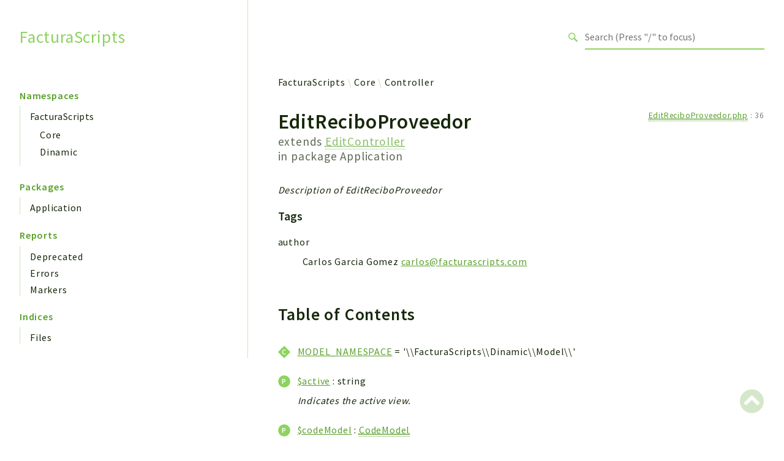

--- FILE ---
content_type: text/html
request_url: https://doc.facturascripts.com/classes/FacturaScripts-Core-Controller-EditReciboProveedor.html
body_size: 11404
content:
<!DOCTYPE html>
<html lang="en">
<head>
    <meta charset="utf-8">
            <title>FacturaScripts</title>
    
    <meta name="viewport" content="width=device-width, initial-scale=1.0">
    <base href="../">
    <link rel="icon" href="images/favicon.ico"/>
    <link rel="stylesheet" href="css/normalize.css">
    <link rel="stylesheet" href="css/base.css">
            <link rel="preconnect" href="https://fonts.gstatic.com">
        <link href="https://fonts.googleapis.com/css2?family=Source+Sans+Pro:wght@400;600;700&display=swap" rel="stylesheet">
        <link href="https://fonts.googleapis.com/css2?family=Source+Code+Pro:wght@400;600;700&display=swap" rel="stylesheet">
        <link rel="stylesheet" href="css/template.css">
        <link rel="stylesheet" href="https://cdnjs.cloudflare.com/ajax/libs/font-awesome/5.12.0/css/all.min.css" integrity="sha256-ybRkN9dBjhcS2qrW1z+hfCxq+1aBdwyQM5wlQoQVt/0=" crossorigin="anonymous" />
        <link rel="stylesheet" href="https://cdn.jsdelivr.net/npm/prismjs@1.23.0/themes/prism-okaidia.css">
        <link rel="stylesheet" href="https://cdn.jsdelivr.net/npm/prismjs@1.23.0/plugins/line-numbers/prism-line-numbers.css">
        <link rel="stylesheet" href="https://cdn.jsdelivr.net/npm/prismjs@1.23.0/plugins/line-highlight/prism-line-highlight.css">
                <script src="https://cdn.jsdelivr.net/npm/fuse.js@3.4.6"></script>
        <script src="https://cdn.jsdelivr.net/npm/css-vars-ponyfill@2"></script>
        <script src="js/search.js"></script>
        <script defer src="js/searchIndex.js"></script>
    </head>
<body id="top">
    <header class="phpdocumentor-header phpdocumentor-section">
    <h1 class="phpdocumentor-title"><a href="" class="phpdocumentor-title__link">FacturaScripts</a></h1>
    <input class="phpdocumentor-header__menu-button" type="checkbox" id="menu-button" name="menu-button" />
    <label class="phpdocumentor-header__menu-icon" for="menu-button">
        <i class="fas fa-bars"></i>
    </label>
    <section data-search-form class="phpdocumentor-search">
    <label>
        <span class="visually-hidden">Search for</span>
        <svg class="phpdocumentor-search__icon" width="21" height="20" viewBox="0 0 21 20" fill="none" xmlns="http://www.w3.org/2000/svg">
            <circle cx="7.5" cy="7.5" r="6.5" stroke="currentColor" stroke-width="2"/>
            <line x1="12.4892" y1="12.2727" x2="19.1559" y2="18.9393" stroke="currentColor" stroke-width="3"/>
        </svg>
        <input type="search" class="phpdocumentor-field phpdocumentor-search__field" placeholder="Loading .." disabled />
    </label>
</section>

    <nav class="phpdocumentor-topnav">
    <ul class="phpdocumentor-topnav__menu">
        </ul>
</nav>
</header>

    <main class="phpdocumentor">
        <div class="phpdocumentor-section">
            <input class="phpdocumentor-sidebar__menu-button" type="checkbox" id="sidebar-button" name="sidebar-button" />
<label class="phpdocumentor-sidebar__menu-icon" for="sidebar-button">
    Menu
</label>
<aside class="phpdocumentor-column -four phpdocumentor-sidebar">
                    <section class="phpdocumentor-sidebar__category">
            <h2 class="phpdocumentor-sidebar__category-header">Namespaces</h2>
                                    <h4 class="phpdocumentor-sidebar__root-namespace">
    <a href="namespaces/facturascripts.html" class="">FacturaScripts</a>
</h4>
    <ul class="phpdocumentor-list">
                    <li>
                <a href="namespaces/facturascripts-core.html" class="">Core</a>
                
            </li>
                    <li>
                <a href="namespaces/facturascripts-dinamic.html" class="">Dinamic</a>
                
            </li>
            </ul>

                        </section>
                <section class="phpdocumentor-sidebar__category">
            <h2 class="phpdocumentor-sidebar__category-header">Packages</h2>
                                    <h4 class="phpdocumentor-sidebar__root-namespace">
    <a href="packages/Application.html" class="">Application</a>
</h4>

                        </section>
            
    <section class="phpdocumentor-sidebar__category">
        <h2 class="phpdocumentor-sidebar__category-header">Reports</h2>
                <h3 class="phpdocumentor-sidebar__root-package"><a href="reports/deprecated.html">Deprecated</a></h3>
        <h3 class="phpdocumentor-sidebar__root-package"><a href="reports/errors.html">Errors</a></h3>
        <h3 class="phpdocumentor-sidebar__root-package"><a href="reports/markers.html">Markers</a></h3>
    </section>

    <section class="phpdocumentor-sidebar__category">
        <h2 class="phpdocumentor-sidebar__category-header">Indices</h2>
        <h3 class="phpdocumentor-sidebar__root-package"><a href="indices/files.html">Files</a></h3>
    </section>
</aside>

            <div class="phpdocumentor-column -eight phpdocumentor-content">
                    <ul class="phpdocumentor-breadcrumbs">
            <li class="phpdocumentor-breadcrumb"><a href="namespaces/facturascripts.html">FacturaScripts</a></li>
            <li class="phpdocumentor-breadcrumb"><a href="namespaces/facturascripts-core.html">Core</a></li>
            <li class="phpdocumentor-breadcrumb"><a href="namespaces/facturascripts-core-controller.html">Controller</a></li>
    </ul>

    <article class="phpdocumentor-element -class">
        <h2 class="phpdocumentor-content__title">
    EditReciboProveedor

        <span class="phpdocumentor-element__extends">
        extends <a href="classes/FacturaScripts-Core-Lib-ExtendedController-EditController.html"><abbr title="\FacturaScripts\Core\Lib\ExtendedController\EditController">EditController</abbr></a>
    </span>
    
            <div class="phpdocumentor-element__package">
            in package
            <ul class="phpdocumentor-breadcrumbs">
                                    <li class="phpdocumentor-breadcrumb"><a href="packages/Application.html">Application</a></li>
                            </ul>
        </div>
    
    
    </h2>

        <aside class="phpdocumentor-element-found-in">
    <abbr class="phpdocumentor-element-found-in__file" title="FacturaScripts/Core/Controller/EditReciboProveedor.php"><a href="files/facturascripts-core-controller-editreciboproveedor.html"><abbr title="FacturaScripts/Core/Controller/EditReciboProveedor.php">EditReciboProveedor.php</abbr></a></abbr>
    :
    <span class="phpdocumentor-element-found-in__line">36</span>

    </aside>

            <p class="phpdocumentor-summary">Description of EditReciboProveedor</p>



    <h5 class="phpdocumentor-tag-list__heading" id="tags">
        Tags
        <a href="#tags" class="headerlink"><i class="fas fa-link"></i></a>
    </h5>
    <dl class="phpdocumentor-tag-list">
                                    <dt class="phpdocumentor-tag-list__entry">
                    <span class="phpdocumentor-tag__name">author</span>
                </dt>
                <dd class="phpdocumentor-tag-list__definition">
                                                                                
                                                 <section class="phpdocumentor-description"><p>Carlos Garcia Gomez <a href="/cdn-cgi/l/email-protection#abc8cad9c7c4d8ebcdcac8dfded9cad8c8d9c2dbdfd885c8c4c6"><span class="__cf_email__" data-cfemail="c8aba9baa4a7bb88aea9abbcbdbaa9bbabbaa1b8bcbbe6aba7a5">[email&#160;protected]</span></a></p>
</section>

                                    </dd>
                        </dl>






<h3 id="toc">
    Table of Contents
    <a href="#toc" class="headerlink"><i class="fas fa-link"></i></a>
</h3>

<dl class="phpdocumentor-table-of-contents">
            <dt class="phpdocumentor-table-of-contents__entry -constant -public">
    <a href="classes/FacturaScripts-Core-Lib-ExtendedController-BaseController.html#constant_MODEL_NAMESPACE">MODEL_NAMESPACE</a>
    <span>
        &nbsp;= &#039;\\FacturaScripts\\Dinamic\\Model\\&#039;                            </span>
</dt>
<dd></dd>

                    <dt class="phpdocumentor-table-of-contents__entry -property -public">
    <a href="classes/FacturaScripts-Core-Lib-ExtendedController-BaseController.html#property_active">$active</a>
    <span>
                        &nbsp;: string            </span>
</dt>
<dd>Indicates the active view.</dd>

            <dt class="phpdocumentor-table-of-contents__entry -property -public">
    <a href="classes/FacturaScripts-Core-Lib-ExtendedController-BaseController.html#property_codeModel">$codeModel</a>
    <span>
                        &nbsp;: <a href="classes/FacturaScripts-Dinamic-Model-CodeModel.html"><abbr title="\FacturaScripts\Dinamic\Model\CodeModel">CodeModel</abbr></a>            </span>
</dt>
<dd>Model to use with select and autocomplete filters.</dd>

            <dt class="phpdocumentor-table-of-contents__entry -property -public">
    <a href="classes/FacturaScripts-Core-Base-Controller.html#property_empresa">$empresa</a>
    <span>
                        &nbsp;: <a href="classes/FacturaScripts-Dinamic-Model-Empresa.html"><abbr title="\FacturaScripts\Dinamic\Model\Empresa">Empresa</abbr></a>            </span>
</dt>
<dd>Selected company.</dd>

            <dt class="phpdocumentor-table-of-contents__entry -property -public">
    <a href="classes/FacturaScripts-Core-Lib-ExtendedController-BaseController.html#property_exportManager">$exportManager</a>
    <span>
                        &nbsp;: <a href="classes/FacturaScripts-Dinamic-Lib-ExportManager.html"><abbr title="\FacturaScripts\Dinamic\Lib\ExportManager">ExportManager</abbr></a>            </span>
</dt>
<dd>Object to export data.</dd>

            <dt class="phpdocumentor-table-of-contents__entry -property -public">
    <a href="classes/FacturaScripts-Core-Lib-ExtendedController-PanelController.html#property_hasData">$hasData</a>
    <span>
                        &nbsp;: bool            </span>
</dt>
<dd>Indicates if the main view has data or is empty.</dd>

            <dt class="phpdocumentor-table-of-contents__entry -property -public">
    <a href="classes/FacturaScripts-Core-Base-Controller.html#property_multiRequestProtection">$multiRequestProtection</a>
    <span>
                        &nbsp;: <a href="classes/FacturaScripts-Dinamic-Lib-MultiRequestProtection.html"><abbr title="\FacturaScripts\Dinamic\Lib\MultiRequestProtection">MultiRequestProtection</abbr></a>            </span>
</dt>
<dd></dd>

            <dt class="phpdocumentor-table-of-contents__entry -property -public">
    <a href="classes/FacturaScripts-Core-Base-Controller.html#property_permissions">$permissions</a>
    <span>
                        &nbsp;: <a href="classes/FacturaScripts-Core-Base-ControllerPermissions.html"><abbr title="\FacturaScripts\Core\Base\ControllerPermissions">ControllerPermissions</abbr></a>            </span>
</dt>
<dd>User permissions on this controller.</dd>

            <dt class="phpdocumentor-table-of-contents__entry -property -public">
    <a href="classes/FacturaScripts-Core-Base-Controller.html#property_request">$request</a>
    <span>
                        &nbsp;: <abbr title="\Symfony\Component\HttpFoundation\Request">Request</abbr>            </span>
</dt>
<dd>Request on which we can get data.</dd>

            <dt class="phpdocumentor-table-of-contents__entry -property -public">
    <a href="classes/FacturaScripts-Core-Lib-ExtendedController-PanelController.html#property_tabsPosition">$tabsPosition</a>
    <span>
                        &nbsp;: string            </span>
</dt>
<dd>Tabs position in page: left, bottom.</dd>

            <dt class="phpdocumentor-table-of-contents__entry -property -public">
    <a href="classes/FacturaScripts-Core-Base-Controller.html#property_title">$title</a>
    <span>
                        &nbsp;: string            </span>
</dt>
<dd>Title of the page.</dd>

            <dt class="phpdocumentor-table-of-contents__entry -property -public">
    <a href="classes/FacturaScripts-Core-Base-Controller.html#property_uri">$uri</a>
    <span>
                        &nbsp;: string            </span>
</dt>
<dd>Given uri, default is empty.</dd>

            <dt class="phpdocumentor-table-of-contents__entry -property -public">
    <a href="classes/FacturaScripts-Core-Base-Controller.html#property_user">$user</a>
    <span>
                        &nbsp;: <a href="classes/FacturaScripts-Core-Model-User.html"><abbr title="\FacturaScripts\Core\Model\User">User</abbr></a>|false            </span>
</dt>
<dd>User logged in.</dd>

            <dt class="phpdocumentor-table-of-contents__entry -property -public">
    <a href="classes/FacturaScripts-Core-Lib-ExtendedController-BaseController.html#property_views">$views</a>
    <span>
                        &nbsp;: array&lt;string|int, <a href="classes/FacturaScripts-Core-Lib-ExtendedController-BaseView.html"><abbr title="\FacturaScripts\Core\Lib\ExtendedController\BaseView">BaseView</abbr></a>&gt;            </span>
</dt>
<dd>List of views displayed by the controller.</dd>

            <dt class="phpdocumentor-table-of-contents__entry -property -protected">
    <a href="classes/FacturaScripts-Core-Base-Controller.html#property_dataBase">$dataBase</a>
    <span>
                        &nbsp;: <a href="classes/FacturaScripts-Core-Base-DataBase.html"><abbr title="\FacturaScripts\Core\Base\DataBase">DataBase</abbr></a>            </span>
</dt>
<dd>It provides direct access to the database.</dd>

            <dt class="phpdocumentor-table-of-contents__entry -property -protected">
    <a href="classes/FacturaScripts-Core-Base-Controller.html#property_response">$response</a>
    <span>
                        &nbsp;: <abbr title="\Symfony\Component\HttpFoundation\Response">Response</abbr>            </span>
</dt>
<dd>HTTP Response object.</dd>

            <dt class="phpdocumentor-table-of-contents__entry -property -private">
    <a href="classes/FacturaScripts-Core-Base-Controller.html#property_className">$className</a>
    <span>
                        &nbsp;: string            </span>
</dt>
<dd>Name of the class of the controller (although its in inheritance from this class,
the name of the final class we will have here)</dd>

            <dt class="phpdocumentor-table-of-contents__entry -property -private">
    <a href="classes/FacturaScripts-Core-Lib-ExtendedController-BaseController.html#property_current">$current</a>
    <span>
                        &nbsp;: string            </span>
</dt>
<dd>Indicates current view, when drawing.</dd>

            <dt class="phpdocumentor-table-of-contents__entry -property -private">
    <a href="classes/FacturaScripts-Core-Base-Controller.html#property_template">$template</a>
    <span>
                        &nbsp;: string|false            </span>
</dt>
<dd>Name of the file for the template.</dd>

                <dt class="phpdocumentor-table-of-contents__entry -method -public">
    <a href="classes/FacturaScripts-Core-Base-Controller.html#method___construct">__construct()</a>
    <span>
                                &nbsp;: mixed    </span>
</dt>
<dd>Initialize all objects and properties.</dd>

            <dt class="phpdocumentor-table-of-contents__entry -method -public">
    <a href="classes/FacturaScripts-Core-Lib-ExtendedController-BaseController.html#method_addButton">addButton()</a>
    <span>
                                &nbsp;: <a href="classes/FacturaScripts-Core-Lib-ExtendedController-BaseView.html"><abbr title="\FacturaScripts\Core\Lib\ExtendedController\BaseView">BaseView</abbr></a>    </span>
</dt>
<dd>Adds a new button to the tab.</dd>

            <dt class="phpdocumentor-table-of-contents__entry -method -public">
    <a href="classes/FacturaScripts-Core-Lib-ExtendedController-BaseController.html#method_addCustomView">addCustomView()</a>
    <span>
                                &nbsp;: <a href="classes/FacturaScripts-Core-Lib-ExtendedController-BaseView.html"><abbr title="\FacturaScripts\Core\Lib\ExtendedController\BaseView">BaseView</abbr></a>    </span>
</dt>
<dd></dd>

            <dt class="phpdocumentor-table-of-contents__entry -method -public">
    <a href="classes/FacturaScripts-Core-Base-Controller.html#method_addExtension">addExtension()</a>
    <span>
                                &nbsp;: mixed    </span>
</dt>
<dd></dd>

            <dt class="phpdocumentor-table-of-contents__entry -method -public">
    <a href="classes/FacturaScripts-Core-Lib-ExtendedController-BaseController.html#method_getCurrentView">getCurrentView()</a>
    <span>
                                &nbsp;: <a href="classes/FacturaScripts-Core-Lib-ExtendedController-BaseView.html"><abbr title="\FacturaScripts\Core\Lib\ExtendedController\BaseView">BaseView</abbr></a>    </span>
</dt>
<dd></dd>

            <dt class="phpdocumentor-table-of-contents__entry -method -public">
    <a href="classes/FacturaScripts-Core-Lib-ExtendedController-PanelController.html#method_getImageUrl">getImageUrl()</a>
    <span>
                                &nbsp;: string    </span>
</dt>
<dd></dd>

            <dt class="phpdocumentor-table-of-contents__entry -method -public">
    <a href="classes/FacturaScripts-Core-Lib-ExtendedController-BaseController.html#method_getMainViewName">getMainViewName()</a>
    <span>
                                &nbsp;: string    </span>
</dt>
<dd>Returns the name assigned to the main view</dd>

            <dt class="phpdocumentor-table-of-contents__entry -method -public">
    <a href="classes/FacturaScripts-Core-Lib-ExtendedController-EditController.html#method_getModel">getModel()</a>
    <span>
                                &nbsp;: mixed    </span>
</dt>
<dd>Pointer to the data model.</dd>

            <dt class="phpdocumentor-table-of-contents__entry -method -public">
    <a href="classes/FacturaScripts-Core-Controller-EditReciboProveedor.html#method_getModelClassName">getModelClassName()</a>
    <span>
                                &nbsp;: string    </span>
</dt>
<dd>Returns the class name of the model to use in the editView.</dd>

            <dt class="phpdocumentor-table-of-contents__entry -method -public">
    <a href="classes/FacturaScripts-Core-Controller-EditReciboProveedor.html#method_getPageData">getPageData()</a>
    <span>
                                &nbsp;: array&lt;string|int, mixed&gt;    </span>
</dt>
<dd></dd>

            <dt class="phpdocumentor-table-of-contents__entry -method -public">
    <a href="classes/FacturaScripts-Core-Lib-ExtendedController-BaseController.html#method_getSettings">getSettings()</a>
    <span>
                                &nbsp;: mixed    </span>
</dt>
<dd>Returns the configuration value for the indicated view.</dd>

            <dt class="phpdocumentor-table-of-contents__entry -method -public">
    <a href="classes/FacturaScripts-Core-Base-Controller.html#method_getTemplate">getTemplate()</a>
    <span>
                                &nbsp;: string|false    </span>
</dt>
<dd>Return the template to use for this controller.</dd>

            <dt class="phpdocumentor-table-of-contents__entry -method -public">
    <a href="classes/FacturaScripts-Core-Lib-ExtendedController-BaseController.html#method_getViewModelValue">getViewModelValue()</a>
    <span>
                                &nbsp;: mixed    </span>
</dt>
<dd>Return the value for a field in the model of the view.</dd>

            <dt class="phpdocumentor-table-of-contents__entry -method -public">
    <a href="classes/FacturaScripts-Core-Lib-ExtendedController-BaseController.html#method_listView">listView()</a>
    <span>
                                &nbsp;: <a href="classes/FacturaScripts-Core-Lib-ExtendedController-ListView.html"><abbr title="\FacturaScripts\Core\Lib\ExtendedController\ListView">ListView</abbr></a>    </span>
</dt>
<dd></dd>

            <dt class="phpdocumentor-table-of-contents__entry -method -public">
    <a href="classes/FacturaScripts-Core-Base-Controller.html#method_pipe">pipe()</a>
    <span>
                                &nbsp;: mixed    </span>
</dt>
<dd></dd>

            <dt class="phpdocumentor-table-of-contents__entry -method -public">
    <a href="classes/FacturaScripts-Core-Base-Controller.html#method_pipeFalse">pipeFalse()</a>
    <span>
                                &nbsp;: bool    </span>
</dt>
<dd></dd>

            <dt class="phpdocumentor-table-of-contents__entry -method -public">
    <a href="classes/FacturaScripts-Core-Base-Controller.html#method_privateCore">privateCore()</a>
    <span>
                                &nbsp;: mixed    </span>
</dt>
<dd>Runs the controller&#039;s private logic.</dd>

            <dt class="phpdocumentor-table-of-contents__entry -method -public">
    <a href="classes/FacturaScripts-Core-Base-Controller.html#method_publicCore">publicCore()</a>
    <span>
                                &nbsp;: mixed    </span>
</dt>
<dd>Execute the public part of the controller.</dd>

            <dt class="phpdocumentor-table-of-contents__entry -method -public">
    <a href="classes/FacturaScripts-Core-Base-Controller.html#method_redirect">redirect()</a>
    <span>
                                &nbsp;: mixed    </span>
</dt>
<dd>Redirect to an url or controller.</dd>

            <dt class="phpdocumentor-table-of-contents__entry -method -public">
    <a href="classes/FacturaScripts-Core-Base-Controller.html#method_run">run()</a>
    <span>
                                &nbsp;: void    </span>
</dt>
<dd></dd>

            <dt class="phpdocumentor-table-of-contents__entry -method -public">
    <a href="classes/FacturaScripts-Core-Lib-ExtendedController-BaseController.html#method_setCurrentView">setCurrentView()</a>
    <span>
                                &nbsp;: void    </span>
</dt>
<dd></dd>

            <dt class="phpdocumentor-table-of-contents__entry -method -public">
    <a href="classes/FacturaScripts-Core-Lib-ExtendedController-BaseController.html#method_setSettings">setSettings()</a>
    <span>
                                &nbsp;: <a href="classes/FacturaScripts-Core-Lib-ExtendedController-BaseView.html"><abbr title="\FacturaScripts\Core\Lib\ExtendedController\BaseView">BaseView</abbr></a>    </span>
</dt>
<dd>Set value for setting of a view</dd>

            <dt class="phpdocumentor-table-of-contents__entry -method -public">
    <a href="classes/FacturaScripts-Core-Lib-ExtendedController-PanelController.html#method_setTabsPosition">setTabsPosition()</a>
    <span>
                                &nbsp;: void    </span>
</dt>
<dd>Sets the tabs position, by default is set to &#039;left&#039;, also supported &#039;bottom&#039;, &#039;top&#039; and &#039;left-bottom.</dd>

            <dt class="phpdocumentor-table-of-contents__entry -method -public">
    <a href="classes/FacturaScripts-Core-Base-Controller.html#method_setTemplate">setTemplate()</a>
    <span>
                                &nbsp;: bool    </span>
</dt>
<dd>Set the template to use for this controller.</dd>

            <dt class="phpdocumentor-table-of-contents__entry -method -public">
    <a href="classes/FacturaScripts-Core-Lib-ExtendedController-BaseController.html#method_tab">tab()</a>
    <span>
                                &nbsp;: <a href="classes/FacturaScripts-Core-Lib-ExtendedController-BaseView.html"><abbr title="\FacturaScripts\Core\Lib\ExtendedController\BaseView">BaseView</abbr></a>    </span>
</dt>
<dd></dd>

            <dt class="phpdocumentor-table-of-contents__entry -method -public">
    <a href="classes/FacturaScripts-Core-Base-Controller.html#method_toolBox">toolBox()</a>
    <span>
                                &nbsp;: <a href="classes/FacturaScripts-Core-Base-ToolBox.html"><abbr title="\FacturaScripts\Core\Base\ToolBox">ToolBox</abbr></a>    </span>
</dt>
<dd></dd>

            <dt class="phpdocumentor-table-of-contents__entry -method -public">
    <a href="classes/FacturaScripts-Core-Base-Controller.html#method_url">url()</a>
    <span>
                                &nbsp;: string    </span>
</dt>
<dd>Return the URL of the actual controller.</dd>

            <dt class="phpdocumentor-table-of-contents__entry -method -protected">
    <a href="classes/FacturaScripts-Core-Lib-ExtendedController-PanelController.html#method_addEditListView">addEditListView()</a>
    <span>
                                &nbsp;: <a href="classes/FacturaScripts-Core-Lib-ExtendedController-EditListView.html"><abbr title="\FacturaScripts\Core\Lib\ExtendedController\EditListView">EditListView</abbr></a>    </span>
</dt>
<dd>Adds a EditList type view to the controller.</dd>

            <dt class="phpdocumentor-table-of-contents__entry -method -protected">
    <a href="classes/FacturaScripts-Core-Lib-ExtendedController-PanelController.html#method_addEditView">addEditView()</a>
    <span>
                                &nbsp;: <a href="classes/FacturaScripts-Core-Lib-ExtendedController-EditView.html"><abbr title="\FacturaScripts\Core\Lib\ExtendedController\EditView">EditView</abbr></a>    </span>
</dt>
<dd>Adds an Edit type view to the controller.</dd>

            <dt class="phpdocumentor-table-of-contents__entry -method -protected">
    <a href="classes/FacturaScripts-Core-Lib-ExtendedController-PanelController.html#method_addHtmlView">addHtmlView()</a>
    <span>
                                &nbsp;: <a href="classes/FacturaScripts-Core-Lib-ExtendedController-HtmlView.html"><abbr title="\FacturaScripts\Core\Lib\ExtendedController\HtmlView">HtmlView</abbr></a>    </span>
</dt>
<dd>Adds an HTML type view to the controller.</dd>

            <dt class="phpdocumentor-table-of-contents__entry -method -protected">
    <a href="classes/FacturaScripts-Core-Lib-ExtendedController-PanelController.html#method_addListView">addListView()</a>
    <span>
                                &nbsp;: <a href="classes/FacturaScripts-Core-Lib-ExtendedController-ListView.html"><abbr title="\FacturaScripts\Core\Lib\ExtendedController\ListView">ListView</abbr></a>    </span>
</dt>
<dd>Adds a List type view to the controller.</dd>

            <dt class="phpdocumentor-table-of-contents__entry -method -protected">
    <a href="classes/FacturaScripts-Core-Lib-ExtendedController-BaseController.html#method_autocompleteAction">autocompleteAction()</a>
    <span>
                                &nbsp;: array&lt;string|int, mixed&gt;    </span>
</dt>
<dd>Run the autocomplete action.</dd>

            <dt class="phpdocumentor-table-of-contents__entry -method -protected">
    <a href="classes/FacturaScripts-Core-Lib-ExtendedController-BaseController.html#method_checkOwnerData">checkOwnerData()</a>
    <span>
                                &nbsp;: bool    </span>
</dt>
<dd>Returns true if the active user has permission to view the information
of the active record in the informed model.</dd>

            <dt class="phpdocumentor-table-of-contents__entry -method -protected">
    <a href="classes/FacturaScripts-Core-Controller-EditReciboProveedor.html#method_createViewPayments">createViewPayments()</a>
    <span>
                                &nbsp;: void    </span>
</dt>
<dd></dd>

            <dt class="phpdocumentor-table-of-contents__entry -method -protected">
    <a href="classes/FacturaScripts-Core-Controller-EditReciboProveedor.html#method_createViews">createViews()</a>
    <span>
                                &nbsp;: mixed    </span>
</dt>
<dd>Create the view to display.</dd>

            <dt class="phpdocumentor-table-of-contents__entry -method -protected">
    <a href="classes/FacturaScripts-Core-Lib-ExtendedController-BaseController.html#method_datalistAction">datalistAction()</a>
    <span>
                                &nbsp;: array&lt;string|int, mixed&gt;    </span>
</dt>
<dd>Run the datalist action.</dd>

            <dt class="phpdocumentor-table-of-contents__entry -method -protected">
    <a href="classes/FacturaScripts-Core-Lib-ExtendedController-BaseController.html#method_deleteAction">deleteAction()</a>
    <span>
                                &nbsp;: bool    </span>
</dt>
<dd>Action to delete data.</dd>

            <dt class="phpdocumentor-table-of-contents__entry -method -protected">
    <a href="classes/FacturaScripts-Core-Lib-ExtendedController-PanelController.html#method_editAction">editAction()</a>
    <span>
                                &nbsp;: bool    </span>
</dt>
<dd>Runs the data edit action.</dd>

            <dt class="phpdocumentor-table-of-contents__entry -method -protected">
    <a href="classes/FacturaScripts-Core-Lib-ExtendedController-PanelController.html#method_execAfterAction">execAfterAction()</a>
    <span>
                                &nbsp;: mixed    </span>
</dt>
<dd>Run the controller after actions.</dd>

            <dt class="phpdocumentor-table-of-contents__entry -method -protected">
    <a href="classes/FacturaScripts-Core-Controller-EditReciboProveedor.html#method_execPreviousAction">execPreviousAction()</a>
    <span>
                                &nbsp;: bool    </span>
</dt>
<dd></dd>

            <dt class="phpdocumentor-table-of-contents__entry -method -protected">
    <a href="classes/FacturaScripts-Core-Lib-ExtendedController-BaseController.html#method_exportAction">exportAction()</a>
    <span>
                                &nbsp;: mixed    </span>
</dt>
<dd></dd>

            <dt class="phpdocumentor-table-of-contents__entry -method -protected">
    <a href="classes/FacturaScripts-Core-Controller-EditReciboProveedor.html#method_generateAccountingAction">generateAccountingAction()</a>
    <span>
                                &nbsp;: void    </span>
</dt>
<dd></dd>

            <dt class="phpdocumentor-table-of-contents__entry -method -protected">
    <a href="classes/FacturaScripts-Core-Lib-ExtendedController-BaseController.html#method_getAutocompleteValues">getAutocompleteValues()</a>
    <span>
                                &nbsp;: array&lt;string|int, mixed&gt;    </span>
</dt>
<dd>Return values from Widget Values for autocomplete action</dd>

            <dt class="phpdocumentor-table-of-contents__entry -method -protected">
    <a href="classes/FacturaScripts-Core-Base-Controller.html#method_getClassName">getClassName()</a>
    <span>
                                &nbsp;: string    </span>
</dt>
<dd>Return the name of the controller.</dd>

            <dt class="phpdocumentor-table-of-contents__entry -method -protected">
    <a href="classes/FacturaScripts-Core-Lib-ExtendedController-PanelController.html#method_insertAction">insertAction()</a>
    <span>
                                &nbsp;: bool    </span>
</dt>
<dd>Runs data insert action.</dd>

            <dt class="phpdocumentor-table-of-contents__entry -method -protected">
    <a href="classes/FacturaScripts-Core-Controller-EditReciboProveedor.html#method_loadData">loadData()</a>
    <span>
                                &nbsp;: mixed    </span>
</dt>
<dd>Loads the data to display.</dd>

            <dt class="phpdocumentor-table-of-contents__entry -method -protected">
    <a href="classes/FacturaScripts-Core-Lib-ExtendedController-BaseController.html#method_requestGet">requestGet()</a>
    <span>
                                &nbsp;: array&lt;string|int, mixed&gt;    </span>
</dt>
<dd>Return array with parameters values</dd>

            <dt class="phpdocumentor-table-of-contents__entry -method -protected">
    <a href="classes/FacturaScripts-Core-Lib-ExtendedController-BaseController.html#method_selectAction">selectAction()</a>
    <span>
                                &nbsp;: array&lt;string|int, mixed&gt;    </span>
</dt>
<dd>Run the select action.</dd>

            <dt class="phpdocumentor-table-of-contents__entry -method -protected">
    <a href="classes/FacturaScripts-Core-Base-Controller.html#method_validateFormToken">validateFormToken()</a>
    <span>
                                &nbsp;: bool    </span>
</dt>
<dd>Check request token. Returns an error if:
  - the token does not exist
  - the token is invalid
  - the token is duplicated</dd>

            <dt class="phpdocumentor-table-of-contents__entry -method -protected">
    <a href="classes/FacturaScripts-Core-Lib-ExtendedController-PanelController.html#method_widgetLibrarySearchAction">widgetLibrarySearchAction()</a>
    <span>
                                &nbsp;: array&lt;string|int, mixed&gt;    </span>
</dt>
<dd></dd>

            <dt class="phpdocumentor-table-of-contents__entry -method -protected">
    <a href="classes/FacturaScripts-Core-Lib-ExtendedController-PanelController.html#method_widgetLibraryUploadAction">widgetLibraryUploadAction()</a>
    <span>
                                &nbsp;: array&lt;string|int, mixed&gt;    </span>
</dt>
<dd></dd>

            <dt class="phpdocumentor-table-of-contents__entry -method -protected">
    <a href="classes/FacturaScripts-Core-Lib-ExtendedController-PanelController.html#method_widgetVarianteSearchAction">widgetVarianteSearchAction()</a>
    <span>
                                &nbsp;: array&lt;string|int, mixed&gt;    </span>
</dt>
<dd></dd>

            <dt class="phpdocumentor-table-of-contents__entry -method -private">
    <a href="classes/FacturaScripts-Core-Base-Controller.html#method_auth">auth()</a>
    <span>
                                &nbsp;: bool    </span>
</dt>
<dd></dd>

            <dt class="phpdocumentor-table-of-contents__entry -method -private">
    <a href="classes/FacturaScripts-Core-Base-Controller.html#method_checkPhpVersion">checkPhpVersion()</a>
    <span>
                                &nbsp;: void    </span>
</dt>
<dd></dd>

        </dl>



        
    <section class="phpdocumentor-constants">
        <h3 class="phpdocumentor-elements__header" id="constants">
            Constants
            <a href="classes/FacturaScripts-Core-Controller-EditReciboProveedor.html#constants" class="headerlink"><i class="fas fa-link"></i></a>
        </h3>
                    <article class="phpdocumentor-element -constant -public ">
    <h4 class="phpdocumentor-element__name" id="constant_MODEL_NAMESPACE">
        MODEL_NAMESPACE
        <a href="classes/FacturaScripts-Core-Lib-ExtendedController-BaseController.html#constant_MODEL_NAMESPACE" class="headerlink"><i class="fas fa-link"></i></a>
    </h4>

    <aside class="phpdocumentor-element-found-in">
    <abbr class="phpdocumentor-element-found-in__file" title="FacturaScripts/Core/Lib/ExtendedController/BaseController.php"><a href="files/facturascripts-core-lib-extendedcontroller-basecontroller.html"><abbr title="FacturaScripts/Core/Lib/ExtendedController/BaseController.php">BaseController.php</abbr></a></abbr>
    :
    <span class="phpdocumentor-element-found-in__line">41</span>

    </aside>

    
    <code class="phpdocumentor-signature phpdocumentor-code ">
    <span class="phpdocumentor-signature__visibility">public</span>
        <span class="phpdocumentor-signature__type">mixed</span>
    <span class="phpdocumentor-signature__name">MODEL_NAMESPACE</span>
    = <span class="phpdocumentor-signature__default-value">&#039;\\FacturaScripts\\Dinamic\\Model\\&#039;</span>
</code>


        <section class="phpdocumentor-description"></section>

        <section class="phpdocumentor-description"></section>

    

</article>
            </section>

        
    <section class="phpdocumentor-properties">
        <h3 class="phpdocumentor-elements__header" id="properties">
            Properties
            <a href="classes/FacturaScripts-Core-Controller-EditReciboProveedor.html#properties" class="headerlink"><i class="fas fa-link"></i></a>
        </h3>
                    <article
        class="
            phpdocumentor-element
            -property
            -public
                                                        "
>
    <h4 class="phpdocumentor-element__name" id="property_active">
        $active
        <a href="classes/FacturaScripts-Core-Lib-ExtendedController-BaseController.html#property_active" class="headerlink"><i class="fas fa-link"></i></a>
        <span class="phpdocumentor-element__modifiers">
                                </span>
    </h4>
    <aside class="phpdocumentor-element-found-in">
    <abbr class="phpdocumentor-element-found-in__file" title="FacturaScripts/Core/Lib/ExtendedController/BaseController.php"><a href="files/facturascripts-core-lib-extendedcontroller-basecontroller.html"><abbr title="FacturaScripts/Core/Lib/ExtendedController/BaseController.php">BaseController.php</abbr></a></abbr>
    :
    <span class="phpdocumentor-element-found-in__line">48</span>

    </aside>

        <p class="phpdocumentor-summary">Indicates the active view.</p>

    <code class="phpdocumentor-code phpdocumentor-signature ">
    <span class="phpdocumentor-signature__visibility">public</span>
        <span class="phpdocumentor-signature__type">string</span>
    <span class="phpdocumentor-signature__name">$active</span>
    </code>

    
    
    

</article>
                    <article
        class="
            phpdocumentor-element
            -property
            -public
                                                        "
>
    <h4 class="phpdocumentor-element__name" id="property_codeModel">
        $codeModel
        <a href="classes/FacturaScripts-Core-Lib-ExtendedController-BaseController.html#property_codeModel" class="headerlink"><i class="fas fa-link"></i></a>
        <span class="phpdocumentor-element__modifiers">
                                </span>
    </h4>
    <aside class="phpdocumentor-element-found-in">
    <abbr class="phpdocumentor-element-found-in__file" title="FacturaScripts/Core/Lib/ExtendedController/BaseController.php"><a href="files/facturascripts-core-lib-extendedcontroller-basecontroller.html"><abbr title="FacturaScripts/Core/Lib/ExtendedController/BaseController.php">BaseController.php</abbr></a></abbr>
    :
    <span class="phpdocumentor-element-found-in__line">55</span>

    </aside>

        <p class="phpdocumentor-summary">Model to use with select and autocomplete filters.</p>

    <code class="phpdocumentor-code phpdocumentor-signature ">
    <span class="phpdocumentor-signature__visibility">public</span>
        <span class="phpdocumentor-signature__type"><a href="classes/FacturaScripts-Dinamic-Model-CodeModel.html"><abbr title="\FacturaScripts\Dinamic\Model\CodeModel">CodeModel</abbr></a></span>
    <span class="phpdocumentor-signature__name">$codeModel</span>
    </code>

    
    
    

</article>
                    <article
        class="
            phpdocumentor-element
            -property
            -public
                                                        "
>
    <h4 class="phpdocumentor-element__name" id="property_empresa">
        $empresa
        <a href="classes/FacturaScripts-Core-Base-Controller.html#property_empresa" class="headerlink"><i class="fas fa-link"></i></a>
        <span class="phpdocumentor-element__modifiers">
                                </span>
    </h4>
    <aside class="phpdocumentor-element-found-in">
    <abbr class="phpdocumentor-element-found-in__file" title="FacturaScripts/Core/Base/Controller.php"><a href="files/facturascripts-core-base-controller.html"><abbr title="FacturaScripts/Core/Base/Controller.php">Controller.php</abbr></a></abbr>
    :
    <span class="phpdocumentor-element-found-in__line">65</span>

    </aside>

        <p class="phpdocumentor-summary">Selected company.</p>

    <code class="phpdocumentor-code phpdocumentor-signature ">
    <span class="phpdocumentor-signature__visibility">public</span>
        <span class="phpdocumentor-signature__type"><a href="classes/FacturaScripts-Dinamic-Model-Empresa.html"><abbr title="\FacturaScripts\Dinamic\Model\Empresa">Empresa</abbr></a></span>
    <span class="phpdocumentor-signature__name">$empresa</span>
    </code>

    
    
    

</article>
                    <article
        class="
            phpdocumentor-element
            -property
            -public
                                                        "
>
    <h4 class="phpdocumentor-element__name" id="property_exportManager">
        $exportManager
        <a href="classes/FacturaScripts-Core-Lib-ExtendedController-BaseController.html#property_exportManager" class="headerlink"><i class="fas fa-link"></i></a>
        <span class="phpdocumentor-element__modifiers">
                                </span>
    </h4>
    <aside class="phpdocumentor-element-found-in">
    <abbr class="phpdocumentor-element-found-in__file" title="FacturaScripts/Core/Lib/ExtendedController/BaseController.php"><a href="files/facturascripts-core-lib-extendedcontroller-basecontroller.html"><abbr title="FacturaScripts/Core/Lib/ExtendedController/BaseController.php">BaseController.php</abbr></a></abbr>
    :
    <span class="phpdocumentor-element-found-in__line">69</span>

    </aside>

        <p class="phpdocumentor-summary">Object to export data.</p>

    <code class="phpdocumentor-code phpdocumentor-signature ">
    <span class="phpdocumentor-signature__visibility">public</span>
        <span class="phpdocumentor-signature__type"><a href="classes/FacturaScripts-Dinamic-Lib-ExportManager.html"><abbr title="\FacturaScripts\Dinamic\Lib\ExportManager">ExportManager</abbr></a></span>
    <span class="phpdocumentor-signature__name">$exportManager</span>
    </code>

    
    
    

</article>
                    <article
        class="
            phpdocumentor-element
            -property
            -public
                                                        "
>
    <h4 class="phpdocumentor-element__name" id="property_hasData">
        $hasData
        <a href="classes/FacturaScripts-Core-Lib-ExtendedController-PanelController.html#property_hasData" class="headerlink"><i class="fas fa-link"></i></a>
        <span class="phpdocumentor-element__modifiers">
                                </span>
    </h4>
    <aside class="phpdocumentor-element-found-in">
    <abbr class="phpdocumentor-element-found-in__file" title="FacturaScripts/Core/Lib/ExtendedController/PanelController.php"><a href="files/facturascripts-core-lib-extendedcontroller-panelcontroller.html"><abbr title="FacturaScripts/Core/Lib/ExtendedController/PanelController.php">PanelController.php</abbr></a></abbr>
    :
    <span class="phpdocumentor-element-found-in__line">40</span>

    </aside>

        <p class="phpdocumentor-summary">Indicates if the main view has data or is empty.</p>

    <code class="phpdocumentor-code phpdocumentor-signature ">
    <span class="phpdocumentor-signature__visibility">public</span>
        <span class="phpdocumentor-signature__type">bool</span>
    <span class="phpdocumentor-signature__name">$hasData</span>
     = <span class="phpdocumentor-signature__default-value">false</span></code>

    
    
    

</article>
                    <article
        class="
            phpdocumentor-element
            -property
            -public
                                                        "
>
    <h4 class="phpdocumentor-element__name" id="property_multiRequestProtection">
        $multiRequestProtection
        <a href="classes/FacturaScripts-Core-Base-Controller.html#property_multiRequestProtection" class="headerlink"><i class="fas fa-link"></i></a>
        <span class="phpdocumentor-element__modifiers">
                                </span>
    </h4>
    <aside class="phpdocumentor-element-found-in">
    <abbr class="phpdocumentor-element-found-in__file" title="FacturaScripts/Core/Base/Controller.php"><a href="files/facturascripts-core-base-controller.html"><abbr title="FacturaScripts/Core/Base/Controller.php">Controller.php</abbr></a></abbr>
    :
    <span class="phpdocumentor-element-found-in__line">70</span>

    </aside>

    
    <code class="phpdocumentor-code phpdocumentor-signature ">
    <span class="phpdocumentor-signature__visibility">public</span>
        <span class="phpdocumentor-signature__type"><a href="classes/FacturaScripts-Dinamic-Lib-MultiRequestProtection.html"><abbr title="\FacturaScripts\Dinamic\Lib\MultiRequestProtection">MultiRequestProtection</abbr></a></span>
    <span class="phpdocumentor-signature__name">$multiRequestProtection</span>
    </code>

    
    
    

</article>
                    <article
        class="
            phpdocumentor-element
            -property
            -public
                                                        "
>
    <h4 class="phpdocumentor-element__name" id="property_permissions">
        $permissions
        <a href="classes/FacturaScripts-Core-Base-Controller.html#property_permissions" class="headerlink"><i class="fas fa-link"></i></a>
        <span class="phpdocumentor-element__modifiers">
                                </span>
    </h4>
    <aside class="phpdocumentor-element-found-in">
    <abbr class="phpdocumentor-element-found-in__file" title="FacturaScripts/Core/Base/Controller.php"><a href="files/facturascripts-core-base-controller.html"><abbr title="FacturaScripts/Core/Base/Controller.php">Controller.php</abbr></a></abbr>
    :
    <span class="phpdocumentor-element-found-in__line">77</span>

    </aside>

        <p class="phpdocumentor-summary">User permissions on this controller.</p>

    <code class="phpdocumentor-code phpdocumentor-signature ">
    <span class="phpdocumentor-signature__visibility">public</span>
        <span class="phpdocumentor-signature__type"><a href="classes/FacturaScripts-Core-Base-ControllerPermissions.html"><abbr title="\FacturaScripts\Core\Base\ControllerPermissions">ControllerPermissions</abbr></a></span>
    <span class="phpdocumentor-signature__name">$permissions</span>
    </code>

    
    
    

</article>
                    <article
        class="
            phpdocumentor-element
            -property
            -public
                                                        "
>
    <h4 class="phpdocumentor-element__name" id="property_request">
        $request
        <a href="classes/FacturaScripts-Core-Base-Controller.html#property_request" class="headerlink"><i class="fas fa-link"></i></a>
        <span class="phpdocumentor-element__modifiers">
                                </span>
    </h4>
    <aside class="phpdocumentor-element-found-in">
    <abbr class="phpdocumentor-element-found-in__file" title="FacturaScripts/Core/Base/Controller.php"><a href="files/facturascripts-core-base-controller.html"><abbr title="FacturaScripts/Core/Base/Controller.php">Controller.php</abbr></a></abbr>
    :
    <span class="phpdocumentor-element-found-in__line">84</span>

    </aside>

        <p class="phpdocumentor-summary">Request on which we can get data.</p>

    <code class="phpdocumentor-code phpdocumentor-signature ">
    <span class="phpdocumentor-signature__visibility">public</span>
        <span class="phpdocumentor-signature__type"><abbr title="\Symfony\Component\HttpFoundation\Request">Request</abbr></span>
    <span class="phpdocumentor-signature__name">$request</span>
    </code>

    
    
    

</article>
                    <article
        class="
            phpdocumentor-element
            -property
            -public
                                                        "
>
    <h4 class="phpdocumentor-element__name" id="property_tabsPosition">
        $tabsPosition
        <a href="classes/FacturaScripts-Core-Lib-ExtendedController-PanelController.html#property_tabsPosition" class="headerlink"><i class="fas fa-link"></i></a>
        <span class="phpdocumentor-element__modifiers">
                                </span>
    </h4>
    <aside class="phpdocumentor-element-found-in">
    <abbr class="phpdocumentor-element-found-in__file" title="FacturaScripts/Core/Lib/ExtendedController/PanelController.php"><a href="files/facturascripts-core-lib-extendedcontroller-panelcontroller.html"><abbr title="FacturaScripts/Core/Lib/ExtendedController/PanelController.php">PanelController.php</abbr></a></abbr>
    :
    <span class="phpdocumentor-element-found-in__line">47</span>

    </aside>

        <p class="phpdocumentor-summary">Tabs position in page: left, bottom.</p>

    <code class="phpdocumentor-code phpdocumentor-signature ">
    <span class="phpdocumentor-signature__visibility">public</span>
        <span class="phpdocumentor-signature__type">string</span>
    <span class="phpdocumentor-signature__name">$tabsPosition</span>
    </code>

    
    
    

</article>
                    <article
        class="
            phpdocumentor-element
            -property
            -public
                                                        "
>
    <h4 class="phpdocumentor-element__name" id="property_title">
        $title
        <a href="classes/FacturaScripts-Core-Base-Controller.html#property_title" class="headerlink"><i class="fas fa-link"></i></a>
        <span class="phpdocumentor-element__modifiers">
                                </span>
    </h4>
    <aside class="phpdocumentor-element-found-in">
    <abbr class="phpdocumentor-element-found-in__file" title="FacturaScripts/Core/Base/Controller.php"><a href="files/facturascripts-core-base-controller.html"><abbr title="FacturaScripts/Core/Base/Controller.php">Controller.php</abbr></a></abbr>
    :
    <span class="phpdocumentor-element-found-in__line">105</span>

    </aside>

        <p class="phpdocumentor-summary">Title of the page.</p>

    <code class="phpdocumentor-code phpdocumentor-signature ">
    <span class="phpdocumentor-signature__visibility">public</span>
        <span class="phpdocumentor-signature__type">string</span>
    <span class="phpdocumentor-signature__name">$title</span>
    </code>

    
        <section class="phpdocumentor-description"><p>título de la página.</p>
</section>

    

</article>
                    <article
        class="
            phpdocumentor-element
            -property
            -public
                                                        "
>
    <h4 class="phpdocumentor-element__name" id="property_uri">
        $uri
        <a href="classes/FacturaScripts-Core-Base-Controller.html#property_uri" class="headerlink"><i class="fas fa-link"></i></a>
        <span class="phpdocumentor-element__modifiers">
                                </span>
    </h4>
    <aside class="phpdocumentor-element-found-in">
    <abbr class="phpdocumentor-element-found-in__file" title="FacturaScripts/Core/Base/Controller.php"><a href="files/facturascripts-core-base-controller.html"><abbr title="FacturaScripts/Core/Base/Controller.php">Controller.php</abbr></a></abbr>
    :
    <span class="phpdocumentor-element-found-in__line">112</span>

    </aside>

        <p class="phpdocumentor-summary">Given uri, default is empty.</p>

    <code class="phpdocumentor-code phpdocumentor-signature ">
    <span class="phpdocumentor-signature__visibility">public</span>
        <span class="phpdocumentor-signature__type">string</span>
    <span class="phpdocumentor-signature__name">$uri</span>
    </code>

    
    
    

</article>
                    <article
        class="
            phpdocumentor-element
            -property
            -public
                                                        "
>
    <h4 class="phpdocumentor-element__name" id="property_user">
        $user
        <a href="classes/FacturaScripts-Core-Base-Controller.html#property_user" class="headerlink"><i class="fas fa-link"></i></a>
        <span class="phpdocumentor-element__modifiers">
                                </span>
    </h4>
    <aside class="phpdocumentor-element-found-in">
    <abbr class="phpdocumentor-element-found-in__file" title="FacturaScripts/Core/Base/Controller.php"><a href="files/facturascripts-core-base-controller.html"><abbr title="FacturaScripts/Core/Base/Controller.php">Controller.php</abbr></a></abbr>
    :
    <span class="phpdocumentor-element-found-in__line">119</span>

    </aside>

        <p class="phpdocumentor-summary">User logged in.</p>

    <code class="phpdocumentor-code phpdocumentor-signature ">
    <span class="phpdocumentor-signature__visibility">public</span>
        <span class="phpdocumentor-signature__type"><a href="classes/FacturaScripts-Core-Model-User.html"><abbr title="\FacturaScripts\Core\Model\User">User</abbr></a>|false</span>
    <span class="phpdocumentor-signature__name">$user</span>
     = <span class="phpdocumentor-signature__default-value">false</span></code>

    
    
    

</article>
                    <article
        class="
            phpdocumentor-element
            -property
            -public
                                                        "
>
    <h4 class="phpdocumentor-element__name" id="property_views">
        $views
        <a href="classes/FacturaScripts-Core-Lib-ExtendedController-BaseController.html#property_views" class="headerlink"><i class="fas fa-link"></i></a>
        <span class="phpdocumentor-element__modifiers">
                                </span>
    </h4>
    <aside class="phpdocumentor-element-found-in">
    <abbr class="phpdocumentor-element-found-in__file" title="FacturaScripts/Core/Lib/ExtendedController/BaseController.php"><a href="files/facturascripts-core-lib-extendedcontroller-basecontroller.html"><abbr title="FacturaScripts/Core/Lib/ExtendedController/BaseController.php">BaseController.php</abbr></a></abbr>
    :
    <span class="phpdocumentor-element-found-in__line">76</span>

    </aside>

        <p class="phpdocumentor-summary">List of views displayed by the controller.</p>

    <code class="phpdocumentor-code phpdocumentor-signature ">
    <span class="phpdocumentor-signature__visibility">public</span>
        <span class="phpdocumentor-signature__type">array&lt;string|int, <a href="classes/FacturaScripts-Core-Lib-ExtendedController-BaseView.html"><abbr title="\FacturaScripts\Core\Lib\ExtendedController\BaseView">BaseView</abbr></a>&gt;</span>
    <span class="phpdocumentor-signature__name">$views</span>
     = <span class="phpdocumentor-signature__default-value">[]</span></code>

    
    
    

</article>
                    <article
        class="
            phpdocumentor-element
            -property
            -protected
                                                        "
>
    <h4 class="phpdocumentor-element__name" id="property_dataBase">
        $dataBase
        <a href="classes/FacturaScripts-Core-Base-Controller.html#property_dataBase" class="headerlink"><i class="fas fa-link"></i></a>
        <span class="phpdocumentor-element__modifiers">
                                </span>
    </h4>
    <aside class="phpdocumentor-element-found-in">
    <abbr class="phpdocumentor-element-found-in__file" title="FacturaScripts/Core/Base/Controller.php"><a href="files/facturascripts-core-base-controller.html"><abbr title="FacturaScripts/Core/Base/Controller.php">Controller.php</abbr></a></abbr>
    :
    <span class="phpdocumentor-element-found-in__line">58</span>

    </aside>

        <p class="phpdocumentor-summary">It provides direct access to the database.</p>

    <code class="phpdocumentor-code phpdocumentor-signature ">
    <span class="phpdocumentor-signature__visibility">protected</span>
        <span class="phpdocumentor-signature__type"><a href="classes/FacturaScripts-Core-Base-DataBase.html"><abbr title="\FacturaScripts\Core\Base\DataBase">DataBase</abbr></a></span>
    <span class="phpdocumentor-signature__name">$dataBase</span>
    </code>

    
    
    

</article>
                    <article
        class="
            phpdocumentor-element
            -property
            -protected
                                                        "
>
    <h4 class="phpdocumentor-element__name" id="property_response">
        $response
        <a href="classes/FacturaScripts-Core-Base-Controller.html#property_response" class="headerlink"><i class="fas fa-link"></i></a>
        <span class="phpdocumentor-element__modifiers">
                                </span>
    </h4>
    <aside class="phpdocumentor-element-found-in">
    <abbr class="phpdocumentor-element-found-in__file" title="FacturaScripts/Core/Base/Controller.php"><a href="files/facturascripts-core-base-controller.html"><abbr title="FacturaScripts/Core/Base/Controller.php">Controller.php</abbr></a></abbr>
    :
    <span class="phpdocumentor-element-found-in__line">91</span>

    </aside>

        <p class="phpdocumentor-summary">HTTP Response object.</p>

    <code class="phpdocumentor-code phpdocumentor-signature ">
    <span class="phpdocumentor-signature__visibility">protected</span>
        <span class="phpdocumentor-signature__type"><abbr title="\Symfony\Component\HttpFoundation\Response">Response</abbr></span>
    <span class="phpdocumentor-signature__name">$response</span>
    </code>

    
    
    

</article>
                    <article
        class="
            phpdocumentor-element
            -property
            -private
                                                        "
>
    <h4 class="phpdocumentor-element__name" id="property_className">
        $className
        <a href="classes/FacturaScripts-Core-Base-Controller.html#property_className" class="headerlink"><i class="fas fa-link"></i></a>
        <span class="phpdocumentor-element__modifiers">
                                </span>
    </h4>
    <aside class="phpdocumentor-element-found-in">
    <abbr class="phpdocumentor-element-found-in__file" title="FacturaScripts/Core/Base/Controller.php"><a href="files/facturascripts-core-base-controller.html"><abbr title="FacturaScripts/Core/Base/Controller.php">Controller.php</abbr></a></abbr>
    :
    <span class="phpdocumentor-element-found-in__line">51</span>

    </aside>

        <p class="phpdocumentor-summary">Name of the class of the controller (although its in inheritance from this class,
the name of the final class we will have here)</p>

    <code class="phpdocumentor-code phpdocumentor-signature ">
    <span class="phpdocumentor-signature__visibility">private</span>
        <span class="phpdocumentor-signature__type">string</span>
    <span class="phpdocumentor-signature__name">$className</span>
    </code>

    
        <section class="phpdocumentor-description"><p><strong>CLASS</strong></p>
</section>

    

</article>
                    <article
        class="
            phpdocumentor-element
            -property
            -private
                                                        "
>
    <h4 class="phpdocumentor-element__name" id="property_current">
        $current
        <a href="classes/FacturaScripts-Core-Lib-ExtendedController-BaseController.html#property_current" class="headerlink"><i class="fas fa-link"></i></a>
        <span class="phpdocumentor-element__modifiers">
                                </span>
    </h4>
    <aside class="phpdocumentor-element-found-in">
    <abbr class="phpdocumentor-element-found-in__file" title="FacturaScripts/Core/Lib/ExtendedController/BaseController.php"><a href="files/facturascripts-core-lib-extendedcontroller-basecontroller.html"><abbr title="FacturaScripts/Core/Lib/ExtendedController/BaseController.php">BaseController.php</abbr></a></abbr>
    :
    <span class="phpdocumentor-element-found-in__line">62</span>

    </aside>

        <p class="phpdocumentor-summary">Indicates current view, when drawing.</p>

    <code class="phpdocumentor-code phpdocumentor-signature ">
    <span class="phpdocumentor-signature__visibility">private</span>
        <span class="phpdocumentor-signature__type">string</span>
    <span class="phpdocumentor-signature__name">$current</span>
    </code>

    
    
    

</article>
                    <article
        class="
            phpdocumentor-element
            -property
            -private
                                                        "
>
    <h4 class="phpdocumentor-element__name" id="property_template">
        $template
        <a href="classes/FacturaScripts-Core-Base-Controller.html#property_template" class="headerlink"><i class="fas fa-link"></i></a>
        <span class="phpdocumentor-element__modifiers">
                                </span>
    </h4>
    <aside class="phpdocumentor-element-found-in">
    <abbr class="phpdocumentor-element-found-in__file" title="FacturaScripts/Core/Base/Controller.php"><a href="files/facturascripts-core-base-controller.html"><abbr title="FacturaScripts/Core/Base/Controller.php">Controller.php</abbr></a></abbr>
    :
    <span class="phpdocumentor-element-found-in__line">98</span>

    </aside>

        <p class="phpdocumentor-summary">Name of the file for the template.</p>

    <code class="phpdocumentor-code phpdocumentor-signature ">
    <span class="phpdocumentor-signature__visibility">private</span>
        <span class="phpdocumentor-signature__type">string|false</span>
    <span class="phpdocumentor-signature__name">$template</span>
    </code>

    
        <section class="phpdocumentor-description"><p>nombre_archivo.html.twig</p>
</section>

    

</article>
            </section>

            <section class="phpdocumentor-methods">
        <h3 class="phpdocumentor-elements__header" id="methods">
            Methods
            <a href="classes/FacturaScripts-Core-Controller-EditReciboProveedor.html#methods" class="headerlink"><i class="fas fa-link"></i></a>
        </h3>
                    <article
        class="phpdocumentor-element
            -method
            -public
                                                        "
>
    <h4 class="phpdocumentor-element__name" id="method___construct">
        __construct()
        <a href="classes/FacturaScripts-Core-Base-Controller.html#method___construct" class="headerlink"><i class="fas fa-link"></i></a>
    </h4>
    <aside class="phpdocumentor-element-found-in">
    <abbr class="phpdocumentor-element-found-in__file" title="FacturaScripts/Core/Base/Controller.php"><a href="files/facturascripts-core-base-controller.html"><abbr title="FacturaScripts/Core/Base/Controller.php">Controller.php</abbr></a></abbr>
    :
    <span class="phpdocumentor-element-found-in__line">127</span>

    </aside>

        <p class="phpdocumentor-summary">Initialize all objects and properties.</p>

    <code class="phpdocumentor-code phpdocumentor-signature ">
    <span class="phpdocumentor-signature__visibility">public</span>
                    <span class="phpdocumentor-signature__name">__construct</span><span>(</span><span class="phpdocumentor-signature__argument"><span class="phpdocumentor-signature__argument__return-type">string&nbsp;</span><span class="phpdocumentor-signature__argument__name">$className</span></span><span class="phpdocumentor-signature__argument"><span>[</span><span>, </span><span class="phpdocumentor-signature__argument__return-type">string&nbsp;</span><span class="phpdocumentor-signature__argument__name">$uri</span><span> = </span><span class="phpdocumentor-signature__argument__default-value">&#039;&#039;</span><span> ]</span></span><span>)</span><span> : </span><span class="phpdocumentor-signature__response_type">mixed</span></code>

    
        <h5 class="phpdocumentor-argument-list__heading">Parameters</h5>
    <dl class="phpdocumentor-argument-list">
                    <dt class="phpdocumentor-argument-list__entry">
                <span class="phpdocumentor-signature__argument__name">$className</span>
                : <span class="phpdocumentor-signature__argument__return-type">string</span>
                            </dt>
            <dd class="phpdocumentor-argument-list__definition">
                
            </dd>
                    <dt class="phpdocumentor-argument-list__entry">
                <span class="phpdocumentor-signature__argument__name">$uri</span>
                : <span class="phpdocumentor-signature__argument__return-type">string</span>
                 = <span class="phpdocumentor-signature__argument__default-value">&#039;&#039;</span>            </dt>
            <dd class="phpdocumentor-argument-list__definition">
                
            </dd>
            </dl>

    

        <h5 class="phpdocumentor-return-value__heading">Return values</h5>
    <span class="phpdocumentor-signature__response_type">mixed</span>
            &mdash;
        
    
</article>
                    <article
        class="phpdocumentor-element
            -method
            -public
                                                        "
>
    <h4 class="phpdocumentor-element__name" id="method_addButton">
        addButton()
        <a href="classes/FacturaScripts-Core-Lib-ExtendedController-BaseController.html#method_addButton" class="headerlink"><i class="fas fa-link"></i></a>
    </h4>
    <aside class="phpdocumentor-element-found-in">
    <abbr class="phpdocumentor-element-found-in__file" title="FacturaScripts/Core/Lib/ExtendedController/BaseController.php"><a href="files/facturascripts-core-lib-extendedcontroller-basecontroller.html"><abbr title="FacturaScripts/Core/Lib/ExtendedController/BaseController.php">BaseController.php</abbr></a></abbr>
    :
    <span class="phpdocumentor-element-found-in__line">113</span>

    </aside>

        <p class="phpdocumentor-summary">Adds a new button to the tab.</p>

    <code class="phpdocumentor-code phpdocumentor-signature ">
    <span class="phpdocumentor-signature__visibility">public</span>
                    <span class="phpdocumentor-signature__name">addButton</span><span>(</span><span class="phpdocumentor-signature__argument"><span class="phpdocumentor-signature__argument__return-type">string&nbsp;</span><span class="phpdocumentor-signature__argument__name">$viewName</span></span><span class="phpdocumentor-signature__argument"><span>, </span><span class="phpdocumentor-signature__argument__return-type">array&lt;string|int, mixed&gt;&nbsp;</span><span class="phpdocumentor-signature__argument__name">$btnArray</span></span><span>)</span><span> : </span><span class="phpdocumentor-signature__response_type"><a href="classes/FacturaScripts-Core-Lib-ExtendedController-BaseView.html"><abbr title="\FacturaScripts\Core\Lib\ExtendedController\BaseView">BaseView</abbr></a></span></code>

    
        <h5 class="phpdocumentor-argument-list__heading">Parameters</h5>
    <dl class="phpdocumentor-argument-list">
                    <dt class="phpdocumentor-argument-list__entry">
                <span class="phpdocumentor-signature__argument__name">$viewName</span>
                : <span class="phpdocumentor-signature__argument__return-type">string</span>
                            </dt>
            <dd class="phpdocumentor-argument-list__definition">
                
            </dd>
                    <dt class="phpdocumentor-argument-list__entry">
                <span class="phpdocumentor-signature__argument__name">$btnArray</span>
                : <span class="phpdocumentor-signature__argument__return-type">array&lt;string|int, mixed&gt;</span>
                            </dt>
            <dd class="phpdocumentor-argument-list__definition">
                
            </dd>
            </dl>

    

        <h5 class="phpdocumentor-return-value__heading">Return values</h5>
    <span class="phpdocumentor-signature__response_type"><a href="classes/FacturaScripts-Core-Lib-ExtendedController-BaseView.html"><abbr title="\FacturaScripts\Core\Lib\ExtendedController\BaseView">BaseView</abbr></a></span>
            &mdash;
        
    
</article>
                    <article
        class="phpdocumentor-element
            -method
            -public
                                                        "
>
    <h4 class="phpdocumentor-element__name" id="method_addCustomView">
        addCustomView()
        <a href="classes/FacturaScripts-Core-Lib-ExtendedController-BaseController.html#method_addCustomView" class="headerlink"><i class="fas fa-link"></i></a>
    </h4>
    <aside class="phpdocumentor-element-found-in">
    <abbr class="phpdocumentor-element-found-in__file" title="FacturaScripts/Core/Lib/ExtendedController/BaseController.php"><a href="files/facturascripts-core-lib-extendedcontroller-basecontroller.html"><abbr title="FacturaScripts/Core/Lib/ExtendedController/BaseController.php">BaseController.php</abbr></a></abbr>
    :
    <span class="phpdocumentor-element-found-in__line">133</span>

    </aside>

    
    <code class="phpdocumentor-code phpdocumentor-signature ">
    <span class="phpdocumentor-signature__visibility">public</span>
                    <span class="phpdocumentor-signature__name">addCustomView</span><span>(</span><span class="phpdocumentor-signature__argument"><span class="phpdocumentor-signature__argument__return-type">string&nbsp;</span><span class="phpdocumentor-signature__argument__name">$viewName</span></span><span class="phpdocumentor-signature__argument"><span>, </span><span class="phpdocumentor-signature__argument__return-type"><a href="classes/FacturaScripts-Core-Lib-ExtendedController-BaseView.html"><abbr title="\FacturaScripts\Core\Lib\ExtendedController\BaseView">BaseView</abbr></a>&nbsp;</span><span class="phpdocumentor-signature__argument__name">$view</span></span><span>)</span><span> : </span><span class="phpdocumentor-signature__response_type"><a href="classes/FacturaScripts-Core-Lib-ExtendedController-BaseView.html"><abbr title="\FacturaScripts\Core\Lib\ExtendedController\BaseView">BaseView</abbr></a></span></code>

    
        <h5 class="phpdocumentor-argument-list__heading">Parameters</h5>
    <dl class="phpdocumentor-argument-list">
                    <dt class="phpdocumentor-argument-list__entry">
                <span class="phpdocumentor-signature__argument__name">$viewName</span>
                : <span class="phpdocumentor-signature__argument__return-type">string</span>
                            </dt>
            <dd class="phpdocumentor-argument-list__definition">
                
            </dd>
                    <dt class="phpdocumentor-argument-list__entry">
                <span class="phpdocumentor-signature__argument__name">$view</span>
                : <span class="phpdocumentor-signature__argument__return-type"><a href="classes/FacturaScripts-Core-Lib-ExtendedController-BaseView.html"><abbr title="\FacturaScripts\Core\Lib\ExtendedController\BaseView">BaseView</abbr></a></span>
                            </dt>
            <dd class="phpdocumentor-argument-list__definition">
                
            </dd>
            </dl>

    

        <h5 class="phpdocumentor-return-value__heading">Return values</h5>
    <span class="phpdocumentor-signature__response_type"><a href="classes/FacturaScripts-Core-Lib-ExtendedController-BaseView.html"><abbr title="\FacturaScripts\Core\Lib\ExtendedController\BaseView">BaseView</abbr></a></span>
            &mdash;
        
    
</article>
                    <article
        class="phpdocumentor-element
            -method
            -public
                                    -static                    "
>
    <h4 class="phpdocumentor-element__name" id="method_addExtension">
        addExtension()
        <a href="classes/FacturaScripts-Core-Base-Controller.html#method_addExtension" class="headerlink"><i class="fas fa-link"></i></a>
    </h4>
    <aside class="phpdocumentor-element-found-in">
    <abbr class="phpdocumentor-element-found-in__file" title="FacturaScripts/Core/Base/Controller.php"><a href="files/facturascripts-core-base-controller.html"><abbr title="FacturaScripts/Core/Base/Controller.php">Controller.php</abbr></a></abbr>
    :
    <span class="phpdocumentor-element-found-in__line">154</span>

    </aside>

    
    <code class="phpdocumentor-code phpdocumentor-signature ">
    <span class="phpdocumentor-signature__visibility">public</span>
            <span class="phpdocumentor-signature__static">static</span>        <span class="phpdocumentor-signature__name">addExtension</span><span>(</span><span class="phpdocumentor-signature__argument"><span class="phpdocumentor-signature__argument__return-type">mixed&nbsp;</span><span class="phpdocumentor-signature__argument__name">$extension</span></span><span>)</span><span> : </span><span class="phpdocumentor-signature__response_type">mixed</span></code>

    
        <h5 class="phpdocumentor-argument-list__heading">Parameters</h5>
    <dl class="phpdocumentor-argument-list">
                    <dt class="phpdocumentor-argument-list__entry">
                <span class="phpdocumentor-signature__argument__name">$extension</span>
                : <span class="phpdocumentor-signature__argument__return-type">mixed</span>
                            </dt>
            <dd class="phpdocumentor-argument-list__definition">
                
            </dd>
            </dl>

    

        <h5 class="phpdocumentor-return-value__heading">Return values</h5>
    <span class="phpdocumentor-signature__response_type">mixed</span>
            &mdash;
        
    
</article>
                    <article
        class="phpdocumentor-element
            -method
            -public
                                                        "
>
    <h4 class="phpdocumentor-element__name" id="method_getCurrentView">
        getCurrentView()
        <a href="classes/FacturaScripts-Core-Lib-ExtendedController-BaseController.html#method_getCurrentView" class="headerlink"><i class="fas fa-link"></i></a>
    </h4>
    <aside class="phpdocumentor-element-found-in">
    <abbr class="phpdocumentor-element-found-in__file" title="FacturaScripts/Core/Lib/ExtendedController/BaseController.php"><a href="files/facturascripts-core-lib-extendedcontroller-basecontroller.html"><abbr title="FacturaScripts/Core/Lib/ExtendedController/BaseController.php">BaseController.php</abbr></a></abbr>
    :
    <span class="phpdocumentor-element-found-in__line">149</span>

    </aside>

    
    <code class="phpdocumentor-code phpdocumentor-signature ">
    <span class="phpdocumentor-signature__visibility">public</span>
                    <span class="phpdocumentor-signature__name">getCurrentView</span><span>(</span><span>)</span><span> : </span><span class="phpdocumentor-signature__response_type"><a href="classes/FacturaScripts-Core-Lib-ExtendedController-BaseView.html"><abbr title="\FacturaScripts\Core\Lib\ExtendedController\BaseView">BaseView</abbr></a></span></code>

        <section class="phpdocumentor-description"></section>

    
    

        <h5 class="phpdocumentor-return-value__heading">Return values</h5>
    <span class="phpdocumentor-signature__response_type"><a href="classes/FacturaScripts-Core-Lib-ExtendedController-BaseView.html"><abbr title="\FacturaScripts\Core\Lib\ExtendedController\BaseView">BaseView</abbr></a></span>
            &mdash;
        
    
</article>
                    <article
        class="phpdocumentor-element
            -method
            -public
                                                        "
>
    <h4 class="phpdocumentor-element__name" id="method_getImageUrl">
        getImageUrl()
        <a href="classes/FacturaScripts-Core-Lib-ExtendedController-PanelController.html#method_getImageUrl" class="headerlink"><i class="fas fa-link"></i></a>
    </h4>
    <aside class="phpdocumentor-element-found-in">
    <abbr class="phpdocumentor-element-found-in__file" title="FacturaScripts/Core/Lib/ExtendedController/PanelController.php"><a href="files/facturascripts-core-lib-extendedcontroller-panelcontroller.html"><abbr title="FacturaScripts/Core/Lib/ExtendedController/PanelController.php">PanelController.php</abbr></a></abbr>
    :
    <span class="phpdocumentor-element-found-in__line">61</span>

    </aside>

    
    <code class="phpdocumentor-code phpdocumentor-signature ">
    <span class="phpdocumentor-signature__visibility">public</span>
                    <span class="phpdocumentor-signature__name">getImageUrl</span><span>(</span><span>)</span><span> : </span><span class="phpdocumentor-signature__response_type">string</span></code>

        <section class="phpdocumentor-description"></section>

    
    

        <h5 class="phpdocumentor-return-value__heading">Return values</h5>
    <span class="phpdocumentor-signature__response_type">string</span>
            &mdash;
        
    
</article>
                    <article
        class="phpdocumentor-element
            -method
            -public
                                                        "
>
    <h4 class="phpdocumentor-element__name" id="method_getMainViewName">
        getMainViewName()
        <a href="classes/FacturaScripts-Core-Lib-ExtendedController-BaseController.html#method_getMainViewName" class="headerlink"><i class="fas fa-link"></i></a>
    </h4>
    <aside class="phpdocumentor-element-found-in">
    <abbr class="phpdocumentor-element-found-in__file" title="FacturaScripts/Core/Lib/ExtendedController/BaseController.php"><a href="files/facturascripts-core-lib-extendedcontroller-basecontroller.html"><abbr title="FacturaScripts/Core/Lib/ExtendedController/BaseController.php">BaseController.php</abbr></a></abbr>
    :
    <span class="phpdocumentor-element-found-in__line">159</span>

    </aside>

        <p class="phpdocumentor-summary">Returns the name assigned to the main view</p>

    <code class="phpdocumentor-code phpdocumentor-signature ">
    <span class="phpdocumentor-signature__visibility">public</span>
                    <span class="phpdocumentor-signature__name">getMainViewName</span><span>(</span><span>)</span><span> : </span><span class="phpdocumentor-signature__response_type">string</span></code>

    
    
    

        <h5 class="phpdocumentor-return-value__heading">Return values</h5>
    <span class="phpdocumentor-signature__response_type">string</span>
            &mdash;
        
    
</article>
                    <article
        class="phpdocumentor-element
            -method
            -public
                                                        "
>
    <h4 class="phpdocumentor-element__name" id="method_getModel">
        getModel()
        <a href="classes/FacturaScripts-Core-Lib-ExtendedController-EditController.html#method_getModel" class="headerlink"><i class="fas fa-link"></i></a>
    </h4>
    <aside class="phpdocumentor-element-found-in">
    <abbr class="phpdocumentor-element-found-in__file" title="FacturaScripts/Core/Lib/ExtendedController/EditController.php"><a href="files/facturascripts-core-lib-extendedcontroller-editcontroller.html"><abbr title="FacturaScripts/Core/Lib/ExtendedController/EditController.php">EditController.php</abbr></a></abbr>
    :
    <span class="phpdocumentor-element-found-in__line">42</span>

    </aside>

        <p class="phpdocumentor-summary">Pointer to the data model.</p>

    <code class="phpdocumentor-code phpdocumentor-signature ">
    <span class="phpdocumentor-signature__visibility">public</span>
                    <span class="phpdocumentor-signature__name">getModel</span><span>(</span><span>)</span><span> : </span><span class="phpdocumentor-signature__response_type">mixed</span></code>

    
    
    

        <h5 class="phpdocumentor-return-value__heading">Return values</h5>
    <span class="phpdocumentor-signature__response_type">mixed</span>
            &mdash;
        
    
</article>
                    <article
        class="phpdocumentor-element
            -method
            -public
                                                        "
>
    <h4 class="phpdocumentor-element__name" id="method_getModelClassName">
        getModelClassName()
        <a href="classes/FacturaScripts-Core-Controller-EditReciboProveedor.html#method_getModelClassName" class="headerlink"><i class="fas fa-link"></i></a>
    </h4>
    <aside class="phpdocumentor-element-found-in">
    <abbr class="phpdocumentor-element-found-in__file" title="FacturaScripts/Core/Controller/EditReciboProveedor.php"><a href="files/facturascripts-core-controller-editreciboproveedor.html"><abbr title="FacturaScripts/Core/Controller/EditReciboProveedor.php">EditReciboProveedor.php</abbr></a></abbr>
    :
    <span class="phpdocumentor-element-found-in__line">38</span>

    </aside>

        <p class="phpdocumentor-summary">Returns the class name of the model to use in the editView.</p>

    <code class="phpdocumentor-code phpdocumentor-signature ">
    <span class="phpdocumentor-signature__visibility">public</span>
                    <span class="phpdocumentor-signature__name">getModelClassName</span><span>(</span><span>)</span><span> : </span><span class="phpdocumentor-signature__response_type">string</span></code>

    
    
    

        <h5 class="phpdocumentor-return-value__heading">Return values</h5>
    <span class="phpdocumentor-signature__response_type">string</span>
            &mdash;
        
    
</article>
                    <article
        class="phpdocumentor-element
            -method
            -public
                                                        "
>
    <h4 class="phpdocumentor-element__name" id="method_getPageData">
        getPageData()
        <a href="classes/FacturaScripts-Core-Controller-EditReciboProveedor.html#method_getPageData" class="headerlink"><i class="fas fa-link"></i></a>
    </h4>
    <aside class="phpdocumentor-element-found-in">
    <abbr class="phpdocumentor-element-found-in__file" title="FacturaScripts/Core/Controller/EditReciboProveedor.php"><a href="files/facturascripts-core-controller-editreciboproveedor.html"><abbr title="FacturaScripts/Core/Controller/EditReciboProveedor.php">EditReciboProveedor.php</abbr></a></abbr>
    :
    <span class="phpdocumentor-element-found-in__line">43</span>

    </aside>

    
    <code class="phpdocumentor-code phpdocumentor-signature ">
    <span class="phpdocumentor-signature__visibility">public</span>
                    <span class="phpdocumentor-signature__name">getPageData</span><span>(</span><span>)</span><span> : </span><span class="phpdocumentor-signature__response_type">array&lt;string|int, mixed&gt;</span></code>

        <section class="phpdocumentor-description"></section>

    
    

        <h5 class="phpdocumentor-return-value__heading">Return values</h5>
    <span class="phpdocumentor-signature__response_type">array&lt;string|int, mixed&gt;</span>
            &mdash;
        
    
</article>
                    <article
        class="phpdocumentor-element
            -method
            -public
                                                        "
>
    <h4 class="phpdocumentor-element__name" id="method_getSettings">
        getSettings()
        <a href="classes/FacturaScripts-Core-Lib-ExtendedController-BaseController.html#method_getSettings" class="headerlink"><i class="fas fa-link"></i></a>
    </h4>
    <aside class="phpdocumentor-element-found-in">
    <abbr class="phpdocumentor-element-found-in__file" title="FacturaScripts/Core/Lib/ExtendedController/BaseController.php"><a href="files/facturascripts-core-lib-extendedcontroller-basecontroller.html"><abbr title="FacturaScripts/Core/Lib/ExtendedController/BaseController.php">BaseController.php</abbr></a></abbr>
    :
    <span class="phpdocumentor-element-found-in__line">175</span>

    </aside>

        <p class="phpdocumentor-summary">Returns the configuration value for the indicated view.</p>

    <code class="phpdocumentor-code phpdocumentor-signature ">
    <span class="phpdocumentor-signature__visibility">public</span>
                    <span class="phpdocumentor-signature__name">getSettings</span><span>(</span><span class="phpdocumentor-signature__argument"><span class="phpdocumentor-signature__argument__return-type">string&nbsp;</span><span class="phpdocumentor-signature__argument__name">$viewName</span></span><span class="phpdocumentor-signature__argument"><span>, </span><span class="phpdocumentor-signature__argument__return-type">string&nbsp;</span><span class="phpdocumentor-signature__argument__name">$property</span></span><span>)</span><span> : </span><span class="phpdocumentor-signature__response_type">mixed</span></code>

    
        <h5 class="phpdocumentor-argument-list__heading">Parameters</h5>
    <dl class="phpdocumentor-argument-list">
                    <dt class="phpdocumentor-argument-list__entry">
                <span class="phpdocumentor-signature__argument__name">$viewName</span>
                : <span class="phpdocumentor-signature__argument__return-type">string</span>
                            </dt>
            <dd class="phpdocumentor-argument-list__definition">
                
            </dd>
                    <dt class="phpdocumentor-argument-list__entry">
                <span class="phpdocumentor-signature__argument__name">$property</span>
                : <span class="phpdocumentor-signature__argument__return-type">string</span>
                            </dt>
            <dd class="phpdocumentor-argument-list__definition">
                
            </dd>
            </dl>

    

        <h5 class="phpdocumentor-return-value__heading">Return values</h5>
    <span class="phpdocumentor-signature__response_type">mixed</span>
            &mdash;
        
    
</article>
                    <article
        class="phpdocumentor-element
            -method
            -public
                                                        "
>
    <h4 class="phpdocumentor-element__name" id="method_getTemplate">
        getTemplate()
        <a href="classes/FacturaScripts-Core-Base-Controller.html#method_getTemplate" class="headerlink"><i class="fas fa-link"></i></a>
    </h4>
    <aside class="phpdocumentor-element-found-in">
    <abbr class="phpdocumentor-element-found-in__file" title="FacturaScripts/Core/Base/Controller.php"><a href="files/facturascripts-core-base-controller.html"><abbr title="FacturaScripts/Core/Base/Controller.php">Controller.php</abbr></a></abbr>
    :
    <span class="phpdocumentor-element-found-in__line">182</span>

    </aside>

        <p class="phpdocumentor-summary">Return the template to use for this controller.</p>

    <code class="phpdocumentor-code phpdocumentor-signature ">
    <span class="phpdocumentor-signature__visibility">public</span>
                    <span class="phpdocumentor-signature__name">getTemplate</span><span>(</span><span>)</span><span> : </span><span class="phpdocumentor-signature__response_type">string|false</span></code>

    
    
    

        <h5 class="phpdocumentor-return-value__heading">Return values</h5>
    <span class="phpdocumentor-signature__response_type">string|false</span>
            &mdash;
        
    
</article>
                    <article
        class="phpdocumentor-element
            -method
            -public
                                                        "
>
    <h4 class="phpdocumentor-element__name" id="method_getViewModelValue">
        getViewModelValue()
        <a href="classes/FacturaScripts-Core-Lib-ExtendedController-BaseController.html#method_getViewModelValue" class="headerlink"><i class="fas fa-link"></i></a>
    </h4>
    <aside class="phpdocumentor-element-found-in">
    <abbr class="phpdocumentor-element-found-in__file" title="FacturaScripts/Core/Lib/ExtendedController/BaseController.php"><a href="files/facturascripts-core-lib-extendedcontroller-basecontroller.html"><abbr title="FacturaScripts/Core/Lib/ExtendedController/BaseController.php">BaseController.php</abbr></a></abbr>
    :
    <span class="phpdocumentor-element-found-in__line">187</span>

    </aside>

        <p class="phpdocumentor-summary">Return the value for a field in the model of the view.</p>

    <code class="phpdocumentor-code phpdocumentor-signature ">
    <span class="phpdocumentor-signature__visibility">public</span>
                    <span class="phpdocumentor-signature__name">getViewModelValue</span><span>(</span><span class="phpdocumentor-signature__argument"><span class="phpdocumentor-signature__argument__return-type">string&nbsp;</span><span class="phpdocumentor-signature__argument__name">$viewName</span></span><span class="phpdocumentor-signature__argument"><span>, </span><span class="phpdocumentor-signature__argument__return-type">string&nbsp;</span><span class="phpdocumentor-signature__argument__name">$fieldName</span></span><span>)</span><span> : </span><span class="phpdocumentor-signature__response_type">mixed</span></code>

    
        <h5 class="phpdocumentor-argument-list__heading">Parameters</h5>
    <dl class="phpdocumentor-argument-list">
                    <dt class="phpdocumentor-argument-list__entry">
                <span class="phpdocumentor-signature__argument__name">$viewName</span>
                : <span class="phpdocumentor-signature__argument__return-type">string</span>
                            </dt>
            <dd class="phpdocumentor-argument-list__definition">
                
            </dd>
                    <dt class="phpdocumentor-argument-list__entry">
                <span class="phpdocumentor-signature__argument__name">$fieldName</span>
                : <span class="phpdocumentor-signature__argument__return-type">string</span>
                            </dt>
            <dd class="phpdocumentor-argument-list__definition">
                
            </dd>
            </dl>

    

        <h5 class="phpdocumentor-return-value__heading">Return values</h5>
    <span class="phpdocumentor-signature__response_type">mixed</span>
            &mdash;
        
    
</article>
                    <article
        class="phpdocumentor-element
            -method
            -public
                                                        "
>
    <h4 class="phpdocumentor-element__name" id="method_listView">
        listView()
        <a href="classes/FacturaScripts-Core-Lib-ExtendedController-BaseController.html#method_listView" class="headerlink"><i class="fas fa-link"></i></a>
    </h4>
    <aside class="phpdocumentor-element-found-in">
    <abbr class="phpdocumentor-element-found-in__file" title="FacturaScripts/Core/Lib/ExtendedController/BaseController.php"><a href="files/facturascripts-core-lib-extendedcontroller-basecontroller.html"><abbr title="FacturaScripts/Core/Lib/ExtendedController/BaseController.php">BaseController.php</abbr></a></abbr>
    :
    <span class="phpdocumentor-element-found-in__line">192</span>

    </aside>

    
    <code class="phpdocumentor-code phpdocumentor-signature ">
    <span class="phpdocumentor-signature__visibility">public</span>
                    <span class="phpdocumentor-signature__name">listView</span><span>(</span><span class="phpdocumentor-signature__argument"><span class="phpdocumentor-signature__argument__return-type">string&nbsp;</span><span class="phpdocumentor-signature__argument__name">$viewName</span></span><span>)</span><span> : </span><span class="phpdocumentor-signature__response_type"><a href="classes/FacturaScripts-Core-Lib-ExtendedController-ListView.html"><abbr title="\FacturaScripts\Core\Lib\ExtendedController\ListView">ListView</abbr></a></span></code>

        <section class="phpdocumentor-description"></section>

        <h5 class="phpdocumentor-argument-list__heading">Parameters</h5>
    <dl class="phpdocumentor-argument-list">
                    <dt class="phpdocumentor-argument-list__entry">
                <span class="phpdocumentor-signature__argument__name">$viewName</span>
                : <span class="phpdocumentor-signature__argument__return-type">string</span>
                            </dt>
            <dd class="phpdocumentor-argument-list__definition">
                    <section class="phpdocumentor-description"></section>

            </dd>
            </dl>

    

        <h5 class="phpdocumentor-return-value__heading">Return values</h5>
    <span class="phpdocumentor-signature__response_type"><a href="classes/FacturaScripts-Core-Lib-ExtendedController-ListView.html"><abbr title="\FacturaScripts\Core\Lib\ExtendedController\ListView">ListView</abbr></a></span>
            &mdash;
        
    
</article>
                    <article
        class="phpdocumentor-element
            -method
            -public
                                                        "
>
    <h4 class="phpdocumentor-element__name" id="method_pipe">
        pipe()
        <a href="classes/FacturaScripts-Core-Base-Controller.html#method_pipe" class="headerlink"><i class="fas fa-link"></i></a>
    </h4>
    <aside class="phpdocumentor-element-found-in">
    <abbr class="phpdocumentor-element-found-in__file" title="FacturaScripts/Core/Base/Controller.php"><a href="files/facturascripts-core-base-controller.html"><abbr title="FacturaScripts/Core/Base/Controller.php">Controller.php</abbr></a></abbr>
    :
    <span class="phpdocumentor-element-found-in__line">193</span>

    </aside>

    
    <code class="phpdocumentor-code phpdocumentor-signature ">
    <span class="phpdocumentor-signature__visibility">public</span>
                    <span class="phpdocumentor-signature__name">pipe</span><span>(</span><span class="phpdocumentor-signature__argument"><span class="phpdocumentor-signature__argument__return-type">string&nbsp;</span><span class="phpdocumentor-signature__argument__name">$name</span></span><span class="phpdocumentor-signature__argument"><span>, </span><span class="phpdocumentor-signature__argument__return-type">array&lt;string|int, mixed&gt;&nbsp;</span><span class="phpdocumentor-signature__argument__variadic-operator">...</span><span class="phpdocumentor-signature__argument__name">$arguments</span></span><span>)</span><span> : </span><span class="phpdocumentor-signature__response_type">mixed</span></code>

    
        <h5 class="phpdocumentor-argument-list__heading">Parameters</h5>
    <dl class="phpdocumentor-argument-list">
                    <dt class="phpdocumentor-argument-list__entry">
                <span class="phpdocumentor-signature__argument__name">$name</span>
                : <span class="phpdocumentor-signature__argument__return-type">string</span>
                            </dt>
            <dd class="phpdocumentor-argument-list__definition">
                
            </dd>
                    <dt class="phpdocumentor-argument-list__entry">
                <span class="phpdocumentor-signature__argument__name">$arguments</span>
                : <span class="phpdocumentor-signature__argument__return-type">array&lt;string|int, mixed&gt;</span>
                            </dt>
            <dd class="phpdocumentor-argument-list__definition">
                
            </dd>
            </dl>

    

        <h5 class="phpdocumentor-return-value__heading">Return values</h5>
    <span class="phpdocumentor-signature__response_type">mixed</span>
            &mdash;
        
    
</article>
                    <article
        class="phpdocumentor-element
            -method
            -public
                                                        "
>
    <h4 class="phpdocumentor-element__name" id="method_pipeFalse">
        pipeFalse()
        <a href="classes/FacturaScripts-Core-Base-Controller.html#method_pipeFalse" class="headerlink"><i class="fas fa-link"></i></a>
    </h4>
    <aside class="phpdocumentor-element-found-in">
    <abbr class="phpdocumentor-element-found-in__file" title="FacturaScripts/Core/Base/Controller.php"><a href="files/facturascripts-core-base-controller.html"><abbr title="FacturaScripts/Core/Base/Controller.php">Controller.php</abbr></a></abbr>
    :
    <span class="phpdocumentor-element-found-in__line">205</span>

    </aside>

    
    <code class="phpdocumentor-code phpdocumentor-signature ">
    <span class="phpdocumentor-signature__visibility">public</span>
                    <span class="phpdocumentor-signature__name">pipeFalse</span><span>(</span><span class="phpdocumentor-signature__argument"><span class="phpdocumentor-signature__argument__return-type">string&nbsp;</span><span class="phpdocumentor-signature__argument__name">$name</span></span><span class="phpdocumentor-signature__argument"><span>, </span><span class="phpdocumentor-signature__argument__return-type">array&lt;string|int, mixed&gt;&nbsp;</span><span class="phpdocumentor-signature__argument__variadic-operator">...</span><span class="phpdocumentor-signature__argument__name">$arguments</span></span><span>)</span><span> : </span><span class="phpdocumentor-signature__response_type">bool</span></code>

    
        <h5 class="phpdocumentor-argument-list__heading">Parameters</h5>
    <dl class="phpdocumentor-argument-list">
                    <dt class="phpdocumentor-argument-list__entry">
                <span class="phpdocumentor-signature__argument__name">$name</span>
                : <span class="phpdocumentor-signature__argument__return-type">string</span>
                            </dt>
            <dd class="phpdocumentor-argument-list__definition">
                
            </dd>
                    <dt class="phpdocumentor-argument-list__entry">
                <span class="phpdocumentor-signature__argument__name">$arguments</span>
                : <span class="phpdocumentor-signature__argument__return-type">array&lt;string|int, mixed&gt;</span>
                            </dt>
            <dd class="phpdocumentor-argument-list__definition">
                
            </dd>
            </dl>

    

        <h5 class="phpdocumentor-return-value__heading">Return values</h5>
    <span class="phpdocumentor-signature__response_type">bool</span>
            &mdash;
        
    
</article>
                    <article
        class="phpdocumentor-element
            -method
            -public
                                                        "
>
    <h4 class="phpdocumentor-element__name" id="method_privateCore">
        privateCore()
        <a href="classes/FacturaScripts-Core-Base-Controller.html#method_privateCore" class="headerlink"><i class="fas fa-link"></i></a>
    </h4>
    <aside class="phpdocumentor-element-found-in">
    <abbr class="phpdocumentor-element-found-in__file" title="FacturaScripts/Core/Base/Controller.php"><a href="files/facturascripts-core-base-controller.html"><abbr title="FacturaScripts/Core/Base/Controller.php">Controller.php</abbr></a></abbr>
    :
    <span class="phpdocumentor-element-found-in__line">218</span>

    </aside>

        <p class="phpdocumentor-summary">Runs the controller&#039;s private logic.</p>

    <code class="phpdocumentor-code phpdocumentor-signature ">
    <span class="phpdocumentor-signature__visibility">public</span>
                    <span class="phpdocumentor-signature__name">privateCore</span><span>(</span><span class="phpdocumentor-signature__argument"><span class="phpdocumentor-signature__argument__return-type"><abbr title="\Symfony\Component\HttpFoundation\Response">Response</abbr>&nbsp;</span><span class="phpdocumentor-signature__argument__reference-operator">&amp;</span><span class="phpdocumentor-signature__argument__name">$response</span></span><span class="phpdocumentor-signature__argument"><span>, </span><span class="phpdocumentor-signature__argument__return-type"><a href="classes/FacturaScripts-Core-Model-User.html"><abbr title="\FacturaScripts\Core\Model\User">User</abbr></a>&nbsp;</span><span class="phpdocumentor-signature__argument__name">$user</span></span><span class="phpdocumentor-signature__argument"><span>, </span><span class="phpdocumentor-signature__argument__return-type"><a href="classes/FacturaScripts-Core-Base-ControllerPermissions.html"><abbr title="\FacturaScripts\Core\Base\ControllerPermissions">ControllerPermissions</abbr></a>&nbsp;</span><span class="phpdocumentor-signature__argument__name">$permissions</span></span><span>)</span><span> : </span><span class="phpdocumentor-signature__response_type">mixed</span></code>

    
        <h5 class="phpdocumentor-argument-list__heading">Parameters</h5>
    <dl class="phpdocumentor-argument-list">
                    <dt class="phpdocumentor-argument-list__entry">
                <span class="phpdocumentor-signature__argument__name">$response</span>
                : <span class="phpdocumentor-signature__argument__return-type"><abbr title="\Symfony\Component\HttpFoundation\Response">Response</abbr></span>
                            </dt>
            <dd class="phpdocumentor-argument-list__definition">
                
            </dd>
                    <dt class="phpdocumentor-argument-list__entry">
                <span class="phpdocumentor-signature__argument__name">$user</span>
                : <span class="phpdocumentor-signature__argument__return-type"><a href="classes/FacturaScripts-Core-Model-User.html"><abbr title="\FacturaScripts\Core\Model\User">User</abbr></a></span>
                            </dt>
            <dd class="phpdocumentor-argument-list__definition">
                
            </dd>
                    <dt class="phpdocumentor-argument-list__entry">
                <span class="phpdocumentor-signature__argument__name">$permissions</span>
                : <span class="phpdocumentor-signature__argument__return-type"><a href="classes/FacturaScripts-Core-Base-ControllerPermissions.html"><abbr title="\FacturaScripts\Core\Base\ControllerPermissions">ControllerPermissions</abbr></a></span>
                            </dt>
            <dd class="phpdocumentor-argument-list__definition">
                
            </dd>
            </dl>

    

        <h5 class="phpdocumentor-return-value__heading">Return values</h5>
    <span class="phpdocumentor-signature__response_type">mixed</span>
            &mdash;
        
    
</article>
                    <article
        class="phpdocumentor-element
            -method
            -public
                                                        "
>
    <h4 class="phpdocumentor-element__name" id="method_publicCore">
        publicCore()
        <a href="classes/FacturaScripts-Core-Base-Controller.html#method_publicCore" class="headerlink"><i class="fas fa-link"></i></a>
    </h4>
    <aside class="phpdocumentor-element-found-in">
    <abbr class="phpdocumentor-element-found-in__file" title="FacturaScripts/Core/Base/Controller.php"><a href="files/facturascripts-core-base-controller.html"><abbr title="FacturaScripts/Core/Base/Controller.php">Controller.php</abbr></a></abbr>
    :
    <span class="phpdocumentor-element-found-in__line">266</span>

    </aside>

        <p class="phpdocumentor-summary">Execute the public part of the controller.</p>

    <code class="phpdocumentor-code phpdocumentor-signature ">
    <span class="phpdocumentor-signature__visibility">public</span>
                    <span class="phpdocumentor-signature__name">publicCore</span><span>(</span><span class="phpdocumentor-signature__argument"><span class="phpdocumentor-signature__argument__return-type"><abbr title="\Symfony\Component\HttpFoundation\Response">Response</abbr>&nbsp;</span><span class="phpdocumentor-signature__argument__reference-operator">&amp;</span><span class="phpdocumentor-signature__argument__name">$response</span></span><span>)</span><span> : </span><span class="phpdocumentor-signature__response_type">mixed</span></code>

    
        <h5 class="phpdocumentor-argument-list__heading">Parameters</h5>
    <dl class="phpdocumentor-argument-list">
                    <dt class="phpdocumentor-argument-list__entry">
                <span class="phpdocumentor-signature__argument__name">$response</span>
                : <span class="phpdocumentor-signature__argument__return-type"><abbr title="\Symfony\Component\HttpFoundation\Response">Response</abbr></span>
                            </dt>
            <dd class="phpdocumentor-argument-list__definition">
                
            </dd>
            </dl>

    

        <h5 class="phpdocumentor-return-value__heading">Return values</h5>
    <span class="phpdocumentor-signature__response_type">mixed</span>
            &mdash;
        
    
</article>
                    <article
        class="phpdocumentor-element
            -method
            -public
                                                        "
>
    <h4 class="phpdocumentor-element__name" id="method_redirect">
        redirect()
        <a href="classes/FacturaScripts-Core-Base-Controller.html#method_redirect" class="headerlink"><i class="fas fa-link"></i></a>
    </h4>
    <aside class="phpdocumentor-element-found-in">
    <abbr class="phpdocumentor-element-found-in__file" title="FacturaScripts/Core/Base/Controller.php"><a href="files/facturascripts-core-base-controller.html"><abbr title="FacturaScripts/Core/Base/Controller.php">Controller.php</abbr></a></abbr>
    :
    <span class="phpdocumentor-element-found-in__line">281</span>

    </aside>

        <p class="phpdocumentor-summary">Redirect to an url or controller.</p>

    <code class="phpdocumentor-code phpdocumentor-signature ">
    <span class="phpdocumentor-signature__visibility">public</span>
                    <span class="phpdocumentor-signature__name">redirect</span><span>(</span><span class="phpdocumentor-signature__argument"><span class="phpdocumentor-signature__argument__return-type">string&nbsp;</span><span class="phpdocumentor-signature__argument__name">$url</span></span><span class="phpdocumentor-signature__argument"><span>, </span><span class="phpdocumentor-signature__argument__return-type">int&nbsp;</span><span class="phpdocumentor-signature__argument__name">$delay</span></span><span>)</span><span> : </span><span class="phpdocumentor-signature__response_type">mixed</span></code>

    
        <h5 class="phpdocumentor-argument-list__heading">Parameters</h5>
    <dl class="phpdocumentor-argument-list">
                    <dt class="phpdocumentor-argument-list__entry">
                <span class="phpdocumentor-signature__argument__name">$url</span>
                : <span class="phpdocumentor-signature__argument__return-type">string</span>
                            </dt>
            <dd class="phpdocumentor-argument-list__definition">
                
            </dd>
                    <dt class="phpdocumentor-argument-list__entry">
                <span class="phpdocumentor-signature__argument__name">$delay</span>
                : <span class="phpdocumentor-signature__argument__return-type">int</span>
                            </dt>
            <dd class="phpdocumentor-argument-list__definition">
                
            </dd>
            </dl>

    

        <h5 class="phpdocumentor-return-value__heading">Return values</h5>
    <span class="phpdocumentor-signature__response_type">mixed</span>
            &mdash;
        
    
</article>
                    <article
        class="phpdocumentor-element
            -method
            -public
                                                        "
>
    <h4 class="phpdocumentor-element__name" id="method_run">
        run()
        <a href="classes/FacturaScripts-Core-Base-Controller.html#method_run" class="headerlink"><i class="fas fa-link"></i></a>
    </h4>
    <aside class="phpdocumentor-element-found-in">
    <abbr class="phpdocumentor-element-found-in__file" title="FacturaScripts/Core/Base/Controller.php"><a href="files/facturascripts-core-base-controller.html"><abbr title="FacturaScripts/Core/Base/Controller.php">Controller.php</abbr></a></abbr>
    :
    <span class="phpdocumentor-element-found-in__line">289</span>

    </aside>

    
    <code class="phpdocumentor-code phpdocumentor-signature ">
    <span class="phpdocumentor-signature__visibility">public</span>
                    <span class="phpdocumentor-signature__name">run</span><span>(</span><span>)</span><span> : </span><span class="phpdocumentor-signature__response_type">void</span></code>

        <section class="phpdocumentor-description"></section>

    
    

        <h5 class="phpdocumentor-return-value__heading">Return values</h5>
    <span class="phpdocumentor-signature__response_type">void</span>
            &mdash;
        
    
</article>
                    <article
        class="phpdocumentor-element
            -method
            -public
                                                        "
>
    <h4 class="phpdocumentor-element__name" id="method_setCurrentView">
        setCurrentView()
        <a href="classes/FacturaScripts-Core-Lib-ExtendedController-BaseController.html#method_setCurrentView" class="headerlink"><i class="fas fa-link"></i></a>
    </h4>
    <aside class="phpdocumentor-element-found-in">
    <abbr class="phpdocumentor-element-found-in__file" title="FacturaScripts/Core/Lib/ExtendedController/BaseController.php"><a href="files/facturascripts-core-lib-extendedcontroller-basecontroller.html"><abbr title="FacturaScripts/Core/Lib/ExtendedController/BaseController.php">BaseController.php</abbr></a></abbr>
    :
    <span class="phpdocumentor-element-found-in__line">219</span>

    </aside>

    
    <code class="phpdocumentor-code phpdocumentor-signature ">
    <span class="phpdocumentor-signature__visibility">public</span>
                    <span class="phpdocumentor-signature__name">setCurrentView</span><span>(</span><span class="phpdocumentor-signature__argument"><span class="phpdocumentor-signature__argument__return-type">string&nbsp;</span><span class="phpdocumentor-signature__argument__name">$viewName</span></span><span>)</span><span> : </span><span class="phpdocumentor-signature__response_type">void</span></code>

        <section class="phpdocumentor-description"></section>

        <h5 class="phpdocumentor-argument-list__heading">Parameters</h5>
    <dl class="phpdocumentor-argument-list">
                    <dt class="phpdocumentor-argument-list__entry">
                <span class="phpdocumentor-signature__argument__name">$viewName</span>
                : <span class="phpdocumentor-signature__argument__return-type">string</span>
                            </dt>
            <dd class="phpdocumentor-argument-list__definition">
                    <section class="phpdocumentor-description"></section>

            </dd>
            </dl>

    

        <h5 class="phpdocumentor-return-value__heading">Return values</h5>
    <span class="phpdocumentor-signature__response_type">void</span>
            &mdash;
        
    
</article>
                    <article
        class="phpdocumentor-element
            -method
            -public
                                                        "
>
    <h4 class="phpdocumentor-element__name" id="method_setSettings">
        setSettings()
        <a href="classes/FacturaScripts-Core-Lib-ExtendedController-BaseController.html#method_setSettings" class="headerlink"><i class="fas fa-link"></i></a>
    </h4>
    <aside class="phpdocumentor-element-found-in">
    <abbr class="phpdocumentor-element-found-in__file" title="FacturaScripts/Core/Lib/ExtendedController/BaseController.php"><a href="files/facturascripts-core-lib-extendedcontroller-basecontroller.html"><abbr title="FacturaScripts/Core/Lib/ExtendedController/BaseController.php">BaseController.php</abbr></a></abbr>
    :
    <span class="phpdocumentor-element-found-in__line">232</span>

    </aside>

        <p class="phpdocumentor-summary">Set value for setting of a view</p>

    <code class="phpdocumentor-code phpdocumentor-signature ">
    <span class="phpdocumentor-signature__visibility">public</span>
                    <span class="phpdocumentor-signature__name">setSettings</span><span>(</span><span class="phpdocumentor-signature__argument"><span class="phpdocumentor-signature__argument__return-type">string&nbsp;</span><span class="phpdocumentor-signature__argument__name">$viewName</span></span><span class="phpdocumentor-signature__argument"><span>, </span><span class="phpdocumentor-signature__argument__return-type">string&nbsp;</span><span class="phpdocumentor-signature__argument__name">$property</span></span><span class="phpdocumentor-signature__argument"><span>, </span><span class="phpdocumentor-signature__argument__return-type">mixed&nbsp;</span><span class="phpdocumentor-signature__argument__name">$value</span></span><span>)</span><span> : </span><span class="phpdocumentor-signature__response_type"><a href="classes/FacturaScripts-Core-Lib-ExtendedController-BaseView.html"><abbr title="\FacturaScripts\Core\Lib\ExtendedController\BaseView">BaseView</abbr></a></span></code>

    
        <h5 class="phpdocumentor-argument-list__heading">Parameters</h5>
    <dl class="phpdocumentor-argument-list">
                    <dt class="phpdocumentor-argument-list__entry">
                <span class="phpdocumentor-signature__argument__name">$viewName</span>
                : <span class="phpdocumentor-signature__argument__return-type">string</span>
                            </dt>
            <dd class="phpdocumentor-argument-list__definition">
                
            </dd>
                    <dt class="phpdocumentor-argument-list__entry">
                <span class="phpdocumentor-signature__argument__name">$property</span>
                : <span class="phpdocumentor-signature__argument__return-type">string</span>
                            </dt>
            <dd class="phpdocumentor-argument-list__definition">
                
            </dd>
                    <dt class="phpdocumentor-argument-list__entry">
                <span class="phpdocumentor-signature__argument__name">$value</span>
                : <span class="phpdocumentor-signature__argument__return-type">mixed</span>
                            </dt>
            <dd class="phpdocumentor-argument-list__definition">
                
            </dd>
            </dl>

    

        <h5 class="phpdocumentor-return-value__heading">Return values</h5>
    <span class="phpdocumentor-signature__response_type"><a href="classes/FacturaScripts-Core-Lib-ExtendedController-BaseView.html"><abbr title="\FacturaScripts\Core\Lib\ExtendedController\BaseView">BaseView</abbr></a></span>
            &mdash;
        
    
</article>
                    <article
        class="phpdocumentor-element
            -method
            -public
                                                        "
>
    <h4 class="phpdocumentor-element__name" id="method_setTabsPosition">
        setTabsPosition()
        <a href="classes/FacturaScripts-Core-Lib-ExtendedController-PanelController.html#method_setTabsPosition" class="headerlink"><i class="fas fa-link"></i></a>
    </h4>
    <aside class="phpdocumentor-element-found-in">
    <abbr class="phpdocumentor-element-found-in__file" title="FacturaScripts/Core/Lib/ExtendedController/PanelController.php"><a href="files/facturascripts-core-lib-extendedcontroller-panelcontroller.html"><abbr title="FacturaScripts/Core/Lib/ExtendedController/PanelController.php">PanelController.php</abbr></a></abbr>
    :
    <span class="phpdocumentor-element-found-in__line">120</span>

    </aside>

        <p class="phpdocumentor-summary">Sets the tabs position, by default is set to &#039;left&#039;, also supported &#039;bottom&#039;, &#039;top&#039; and &#039;left-bottom.</p>

    <code class="phpdocumentor-code phpdocumentor-signature ">
    <span class="phpdocumentor-signature__visibility">public</span>
                    <span class="phpdocumentor-signature__name">setTabsPosition</span><span>(</span><span class="phpdocumentor-signature__argument"><span class="phpdocumentor-signature__argument__return-type">string&nbsp;</span><span class="phpdocumentor-signature__argument__name">$position</span></span><span>)</span><span> : </span><span class="phpdocumentor-signature__response_type">void</span></code>

    
        <h5 class="phpdocumentor-argument-list__heading">Parameters</h5>
    <dl class="phpdocumentor-argument-list">
                    <dt class="phpdocumentor-argument-list__entry">
                <span class="phpdocumentor-signature__argument__name">$position</span>
                : <span class="phpdocumentor-signature__argument__return-type">string</span>
                            </dt>
            <dd class="phpdocumentor-argument-list__definition">
                
            </dd>
            </dl>

    

        <h5 class="phpdocumentor-return-value__heading">Return values</h5>
    <span class="phpdocumentor-signature__response_type">void</span>
            &mdash;
        
    
</article>
                    <article
        class="phpdocumentor-element
            -method
            -public
                                                        "
>
    <h4 class="phpdocumentor-element__name" id="method_setTemplate">
        setTemplate()
        <a href="classes/FacturaScripts-Core-Base-Controller.html#method_setTemplate" class="headerlink"><i class="fas fa-link"></i></a>
    </h4>
    <aside class="phpdocumentor-element-found-in">
    <abbr class="phpdocumentor-element-found-in__file" title="FacturaScripts/Core/Base/Controller.php"><a href="files/facturascripts-core-base-controller.html"><abbr title="FacturaScripts/Core/Base/Controller.php">Controller.php</abbr></a></abbr>
    :
    <span class="phpdocumentor-element-found-in__line">332</span>

    </aside>

        <p class="phpdocumentor-summary">Set the template to use for this controller.</p>

    <code class="phpdocumentor-code phpdocumentor-signature ">
    <span class="phpdocumentor-signature__visibility">public</span>
                    <span class="phpdocumentor-signature__name">setTemplate</span><span>(</span><span class="phpdocumentor-signature__argument"><span class="phpdocumentor-signature__argument__return-type">string|false&nbsp;</span><span class="phpdocumentor-signature__argument__name">$template</span></span><span>)</span><span> : </span><span class="phpdocumentor-signature__response_type">bool</span></code>

    
        <h5 class="phpdocumentor-argument-list__heading">Parameters</h5>
    <dl class="phpdocumentor-argument-list">
                    <dt class="phpdocumentor-argument-list__entry">
                <span class="phpdocumentor-signature__argument__name">$template</span>
                : <span class="phpdocumentor-signature__argument__return-type">string|false</span>
                            </dt>
            <dd class="phpdocumentor-argument-list__definition">
                
            </dd>
            </dl>

    

        <h5 class="phpdocumentor-return-value__heading">Return values</h5>
    <span class="phpdocumentor-signature__response_type">bool</span>
            &mdash;
        
    
</article>
                    <article
        class="phpdocumentor-element
            -method
            -public
                                                        "
>
    <h4 class="phpdocumentor-element__name" id="method_tab">
        tab()
        <a href="classes/FacturaScripts-Core-Lib-ExtendedController-BaseController.html#method_tab" class="headerlink"><i class="fas fa-link"></i></a>
    </h4>
    <aside class="phpdocumentor-element-found-in">
    <abbr class="phpdocumentor-element-found-in__file" title="FacturaScripts/Core/Lib/ExtendedController/BaseController.php"><a href="files/facturascripts-core-lib-extendedcontroller-basecontroller.html"><abbr title="FacturaScripts/Core/Lib/ExtendedController/BaseController.php">BaseController.php</abbr></a></abbr>
    :
    <span class="phpdocumentor-element-found-in__line">237</span>

    </aside>

    
    <code class="phpdocumentor-code phpdocumentor-signature ">
    <span class="phpdocumentor-signature__visibility">public</span>
                    <span class="phpdocumentor-signature__name">tab</span><span>(</span><span class="phpdocumentor-signature__argument"><span class="phpdocumentor-signature__argument__return-type">string&nbsp;</span><span class="phpdocumentor-signature__argument__name">$viewName</span></span><span>)</span><span> : </span><span class="phpdocumentor-signature__response_type"><a href="classes/FacturaScripts-Core-Lib-ExtendedController-BaseView.html"><abbr title="\FacturaScripts\Core\Lib\ExtendedController\BaseView">BaseView</abbr></a></span></code>

        <section class="phpdocumentor-description"></section>

        <h5 class="phpdocumentor-argument-list__heading">Parameters</h5>
    <dl class="phpdocumentor-argument-list">
                    <dt class="phpdocumentor-argument-list__entry">
                <span class="phpdocumentor-signature__argument__name">$viewName</span>
                : <span class="phpdocumentor-signature__argument__return-type">string</span>
                            </dt>
            <dd class="phpdocumentor-argument-list__definition">
                    <section class="phpdocumentor-description"></section>

            </dd>
            </dl>

    

        <h5 class="phpdocumentor-return-value__heading">Return values</h5>
    <span class="phpdocumentor-signature__response_type"><a href="classes/FacturaScripts-Core-Lib-ExtendedController-BaseView.html"><abbr title="\FacturaScripts\Core\Lib\ExtendedController\BaseView">BaseView</abbr></a></span>
            &mdash;
        
    
</article>
                    <article
        class="phpdocumentor-element
            -method
            -public
            -deprecated                        -static                    "
>
    <h4 class="phpdocumentor-element__name" id="method_toolBox">
        toolBox()
        <a href="classes/FacturaScripts-Core-Base-Controller.html#method_toolBox" class="headerlink"><i class="fas fa-link"></i></a>
    </h4>
    <aside class="phpdocumentor-element-found-in">
    <abbr class="phpdocumentor-element-found-in__file" title="FacturaScripts/Core/Base/Controller.php"><a href="files/facturascripts-core-base-controller.html"><abbr title="FacturaScripts/Core/Base/Controller.php">Controller.php</abbr></a></abbr>
    :
    <span class="phpdocumentor-element-found-in__line">342</span>

    </aside>

    
    <code class="phpdocumentor-code phpdocumentor-signature -deprecated">
    <span class="phpdocumentor-signature__visibility">public</span>
            <span class="phpdocumentor-signature__static">static</span>        <span class="phpdocumentor-signature__name">toolBox</span><span>(</span><span>)</span><span> : </span><span class="phpdocumentor-signature__response_type"><a href="classes/FacturaScripts-Core-Base-ToolBox.html"><abbr title="\FacturaScripts\Core\Base\ToolBox">ToolBox</abbr></a></span></code>

    
    
    
    <h5 class="phpdocumentor-tag-list__heading" id="tags">
        Tags
        <a href="#tags" class="headerlink"><i class="fas fa-link"></i></a>
    </h5>
    <dl class="phpdocumentor-tag-list">
                                    <dt class="phpdocumentor-tag-list__entry">
                    <span class="phpdocumentor-tag__name">deprecated</span>
                </dt>
                <dd class="phpdocumentor-tag-list__definition">
                                                                                
                                                 <section class="phpdocumentor-description"><p>since version 2023.1</p>
</section>

                                    </dd>
                        </dl>

        <h5 class="phpdocumentor-return-value__heading">Return values</h5>
    <span class="phpdocumentor-signature__response_type"><a href="classes/FacturaScripts-Core-Base-ToolBox.html"><abbr title="\FacturaScripts\Core\Base\ToolBox">ToolBox</abbr></a></span>
            &mdash;
        
    
</article>
                    <article
        class="phpdocumentor-element
            -method
            -public
                                                        "
>
    <h4 class="phpdocumentor-element__name" id="method_url">
        url()
        <a href="classes/FacturaScripts-Core-Base-Controller.html#method_url" class="headerlink"><i class="fas fa-link"></i></a>
    </h4>
    <aside class="phpdocumentor-element-found-in">
    <abbr class="phpdocumentor-element-found-in__file" title="FacturaScripts/Core/Base/Controller.php"><a href="files/facturascripts-core-base-controller.html"><abbr title="FacturaScripts/Core/Base/Controller.php">Controller.php</abbr></a></abbr>
    :
    <span class="phpdocumentor-element-found-in__line">352</span>

    </aside>

        <p class="phpdocumentor-summary">Return the URL of the actual controller.</p>

    <code class="phpdocumentor-code phpdocumentor-signature ">
    <span class="phpdocumentor-signature__visibility">public</span>
                    <span class="phpdocumentor-signature__name">url</span><span>(</span><span>)</span><span> : </span><span class="phpdocumentor-signature__response_type">string</span></code>

    
    
    

        <h5 class="phpdocumentor-return-value__heading">Return values</h5>
    <span class="phpdocumentor-signature__response_type">string</span>
            &mdash;
        
    
</article>
                    <article
        class="phpdocumentor-element
            -method
            -protected
                                                        "
>
    <h4 class="phpdocumentor-element__name" id="method_addEditListView">
        addEditListView()
        <a href="classes/FacturaScripts-Core-Lib-ExtendedController-PanelController.html#method_addEditListView" class="headerlink"><i class="fas fa-link"></i></a>
    </h4>
    <aside class="phpdocumentor-element-found-in">
    <abbr class="phpdocumentor-element-found-in__file" title="FacturaScripts/Core/Lib/ExtendedController/PanelController.php"><a href="files/facturascripts-core-lib-extendedcontroller-panelcontroller.html"><abbr title="FacturaScripts/Core/Lib/ExtendedController/PanelController.php">PanelController.php</abbr></a></abbr>
    :
    <span class="phpdocumentor-element-found-in__line">155</span>

    </aside>

        <p class="phpdocumentor-summary">Adds a EditList type view to the controller.</p>

    <code class="phpdocumentor-code phpdocumentor-signature ">
    <span class="phpdocumentor-signature__visibility">protected</span>
                    <span class="phpdocumentor-signature__name">addEditListView</span><span>(</span><span class="phpdocumentor-signature__argument"><span class="phpdocumentor-signature__argument__return-type">string&nbsp;</span><span class="phpdocumentor-signature__argument__name">$viewName</span></span><span class="phpdocumentor-signature__argument"><span>, </span><span class="phpdocumentor-signature__argument__return-type">string&nbsp;</span><span class="phpdocumentor-signature__argument__name">$modelName</span></span><span class="phpdocumentor-signature__argument"><span>, </span><span class="phpdocumentor-signature__argument__return-type">string&nbsp;</span><span class="phpdocumentor-signature__argument__name">$viewTitle</span></span><span class="phpdocumentor-signature__argument"><span>[</span><span>, </span><span class="phpdocumentor-signature__argument__return-type">string&nbsp;</span><span class="phpdocumentor-signature__argument__name">$viewIcon</span><span> = </span><span class="phpdocumentor-signature__argument__default-value">&#039;fas fa-bars&#039;</span><span> ]</span></span><span>)</span><span> : </span><span class="phpdocumentor-signature__response_type"><a href="classes/FacturaScripts-Core-Lib-ExtendedController-EditListView.html"><abbr title="\FacturaScripts\Core\Lib\ExtendedController\EditListView">EditListView</abbr></a></span></code>

    
        <h5 class="phpdocumentor-argument-list__heading">Parameters</h5>
    <dl class="phpdocumentor-argument-list">
                    <dt class="phpdocumentor-argument-list__entry">
                <span class="phpdocumentor-signature__argument__name">$viewName</span>
                : <span class="phpdocumentor-signature__argument__return-type">string</span>
                            </dt>
            <dd class="phpdocumentor-argument-list__definition">
                
            </dd>
                    <dt class="phpdocumentor-argument-list__entry">
                <span class="phpdocumentor-signature__argument__name">$modelName</span>
                : <span class="phpdocumentor-signature__argument__return-type">string</span>
                            </dt>
            <dd class="phpdocumentor-argument-list__definition">
                
            </dd>
                    <dt class="phpdocumentor-argument-list__entry">
                <span class="phpdocumentor-signature__argument__name">$viewTitle</span>
                : <span class="phpdocumentor-signature__argument__return-type">string</span>
                            </dt>
            <dd class="phpdocumentor-argument-list__definition">
                
            </dd>
                    <dt class="phpdocumentor-argument-list__entry">
                <span class="phpdocumentor-signature__argument__name">$viewIcon</span>
                : <span class="phpdocumentor-signature__argument__return-type">string</span>
                 = <span class="phpdocumentor-signature__argument__default-value">&#039;fas fa-bars&#039;</span>            </dt>
            <dd class="phpdocumentor-argument-list__definition">
                
            </dd>
            </dl>

    

        <h5 class="phpdocumentor-return-value__heading">Return values</h5>
    <span class="phpdocumentor-signature__response_type"><a href="classes/FacturaScripts-Core-Lib-ExtendedController-EditListView.html"><abbr title="\FacturaScripts\Core\Lib\ExtendedController\EditListView">EditListView</abbr></a></span>
            &mdash;
        
    
</article>
                    <article
        class="phpdocumentor-element
            -method
            -protected
                                                        "
>
    <h4 class="phpdocumentor-element__name" id="method_addEditView">
        addEditView()
        <a href="classes/FacturaScripts-Core-Lib-ExtendedController-PanelController.html#method_addEditView" class="headerlink"><i class="fas fa-link"></i></a>
    </h4>
    <aside class="phpdocumentor-element-found-in">
    <abbr class="phpdocumentor-element-found-in__file" title="FacturaScripts/Core/Lib/ExtendedController/PanelController.php"><a href="files/facturascripts-core-lib-extendedcontroller-panelcontroller.html"><abbr title="FacturaScripts/Core/Lib/ExtendedController/PanelController.php">PanelController.php</abbr></a></abbr>
    :
    <span class="phpdocumentor-element-found-in__line">173</span>

    </aside>

        <p class="phpdocumentor-summary">Adds an Edit type view to the controller.</p>

    <code class="phpdocumentor-code phpdocumentor-signature ">
    <span class="phpdocumentor-signature__visibility">protected</span>
                    <span class="phpdocumentor-signature__name">addEditView</span><span>(</span><span class="phpdocumentor-signature__argument"><span class="phpdocumentor-signature__argument__return-type">string&nbsp;</span><span class="phpdocumentor-signature__argument__name">$viewName</span></span><span class="phpdocumentor-signature__argument"><span>, </span><span class="phpdocumentor-signature__argument__return-type">string&nbsp;</span><span class="phpdocumentor-signature__argument__name">$modelName</span></span><span class="phpdocumentor-signature__argument"><span>, </span><span class="phpdocumentor-signature__argument__return-type">string&nbsp;</span><span class="phpdocumentor-signature__argument__name">$viewTitle</span></span><span class="phpdocumentor-signature__argument"><span>[</span><span>, </span><span class="phpdocumentor-signature__argument__return-type">string&nbsp;</span><span class="phpdocumentor-signature__argument__name">$viewIcon</span><span> = </span><span class="phpdocumentor-signature__argument__default-value">&#039;fas fa-edit&#039;</span><span> ]</span></span><span>)</span><span> : </span><span class="phpdocumentor-signature__response_type"><a href="classes/FacturaScripts-Core-Lib-ExtendedController-EditView.html"><abbr title="\FacturaScripts\Core\Lib\ExtendedController\EditView">EditView</abbr></a></span></code>

    
        <h5 class="phpdocumentor-argument-list__heading">Parameters</h5>
    <dl class="phpdocumentor-argument-list">
                    <dt class="phpdocumentor-argument-list__entry">
                <span class="phpdocumentor-signature__argument__name">$viewName</span>
                : <span class="phpdocumentor-signature__argument__return-type">string</span>
                            </dt>
            <dd class="phpdocumentor-argument-list__definition">
                
            </dd>
                    <dt class="phpdocumentor-argument-list__entry">
                <span class="phpdocumentor-signature__argument__name">$modelName</span>
                : <span class="phpdocumentor-signature__argument__return-type">string</span>
                            </dt>
            <dd class="phpdocumentor-argument-list__definition">
                
            </dd>
                    <dt class="phpdocumentor-argument-list__entry">
                <span class="phpdocumentor-signature__argument__name">$viewTitle</span>
                : <span class="phpdocumentor-signature__argument__return-type">string</span>
                            </dt>
            <dd class="phpdocumentor-argument-list__definition">
                
            </dd>
                    <dt class="phpdocumentor-argument-list__entry">
                <span class="phpdocumentor-signature__argument__name">$viewIcon</span>
                : <span class="phpdocumentor-signature__argument__return-type">string</span>
                 = <span class="phpdocumentor-signature__argument__default-value">&#039;fas fa-edit&#039;</span>            </dt>
            <dd class="phpdocumentor-argument-list__definition">
                
            </dd>
            </dl>

    

        <h5 class="phpdocumentor-return-value__heading">Return values</h5>
    <span class="phpdocumentor-signature__response_type"><a href="classes/FacturaScripts-Core-Lib-ExtendedController-EditView.html"><abbr title="\FacturaScripts\Core\Lib\ExtendedController\EditView">EditView</abbr></a></span>
            &mdash;
        
    
</article>
                    <article
        class="phpdocumentor-element
            -method
            -protected
                                                        "
>
    <h4 class="phpdocumentor-element__name" id="method_addHtmlView">
        addHtmlView()
        <a href="classes/FacturaScripts-Core-Lib-ExtendedController-PanelController.html#method_addHtmlView" class="headerlink"><i class="fas fa-link"></i></a>
    </h4>
    <aside class="phpdocumentor-element-found-in">
    <abbr class="phpdocumentor-element-found-in__file" title="FacturaScripts/Core/Lib/ExtendedController/PanelController.php"><a href="files/facturascripts-core-lib-extendedcontroller-panelcontroller.html"><abbr title="FacturaScripts/Core/Lib/ExtendedController/PanelController.php">PanelController.php</abbr></a></abbr>
    :
    <span class="phpdocumentor-element-found-in__line">192</span>

    </aside>

        <p class="phpdocumentor-summary">Adds an HTML type view to the controller.</p>

    <code class="phpdocumentor-code phpdocumentor-signature ">
    <span class="phpdocumentor-signature__visibility">protected</span>
                    <span class="phpdocumentor-signature__name">addHtmlView</span><span>(</span><span class="phpdocumentor-signature__argument"><span class="phpdocumentor-signature__argument__return-type">string&nbsp;</span><span class="phpdocumentor-signature__argument__name">$viewName</span></span><span class="phpdocumentor-signature__argument"><span>, </span><span class="phpdocumentor-signature__argument__return-type">string&nbsp;</span><span class="phpdocumentor-signature__argument__name">$fileName</span></span><span class="phpdocumentor-signature__argument"><span>, </span><span class="phpdocumentor-signature__argument__return-type">string&nbsp;</span><span class="phpdocumentor-signature__argument__name">$modelName</span></span><span class="phpdocumentor-signature__argument"><span>, </span><span class="phpdocumentor-signature__argument__return-type">string&nbsp;</span><span class="phpdocumentor-signature__argument__name">$viewTitle</span></span><span class="phpdocumentor-signature__argument"><span>[</span><span>, </span><span class="phpdocumentor-signature__argument__return-type">string&nbsp;</span><span class="phpdocumentor-signature__argument__name">$viewIcon</span><span> = </span><span class="phpdocumentor-signature__argument__default-value">&#039;fab fa-html5&#039;</span><span> ]</span></span><span>)</span><span> : </span><span class="phpdocumentor-signature__response_type"><a href="classes/FacturaScripts-Core-Lib-ExtendedController-HtmlView.html"><abbr title="\FacturaScripts\Core\Lib\ExtendedController\HtmlView">HtmlView</abbr></a></span></code>

    
        <h5 class="phpdocumentor-argument-list__heading">Parameters</h5>
    <dl class="phpdocumentor-argument-list">
                    <dt class="phpdocumentor-argument-list__entry">
                <span class="phpdocumentor-signature__argument__name">$viewName</span>
                : <span class="phpdocumentor-signature__argument__return-type">string</span>
                            </dt>
            <dd class="phpdocumentor-argument-list__definition">
                
            </dd>
                    <dt class="phpdocumentor-argument-list__entry">
                <span class="phpdocumentor-signature__argument__name">$fileName</span>
                : <span class="phpdocumentor-signature__argument__return-type">string</span>
                            </dt>
            <dd class="phpdocumentor-argument-list__definition">
                
            </dd>
                    <dt class="phpdocumentor-argument-list__entry">
                <span class="phpdocumentor-signature__argument__name">$modelName</span>
                : <span class="phpdocumentor-signature__argument__return-type">string</span>
                            </dt>
            <dd class="phpdocumentor-argument-list__definition">
                
            </dd>
                    <dt class="phpdocumentor-argument-list__entry">
                <span class="phpdocumentor-signature__argument__name">$viewTitle</span>
                : <span class="phpdocumentor-signature__argument__return-type">string</span>
                            </dt>
            <dd class="phpdocumentor-argument-list__definition">
                
            </dd>
                    <dt class="phpdocumentor-argument-list__entry">
                <span class="phpdocumentor-signature__argument__name">$viewIcon</span>
                : <span class="phpdocumentor-signature__argument__return-type">string</span>
                 = <span class="phpdocumentor-signature__argument__default-value">&#039;fab fa-html5&#039;</span>            </dt>
            <dd class="phpdocumentor-argument-list__definition">
                
            </dd>
            </dl>

    

        <h5 class="phpdocumentor-return-value__heading">Return values</h5>
    <span class="phpdocumentor-signature__response_type"><a href="classes/FacturaScripts-Core-Lib-ExtendedController-HtmlView.html"><abbr title="\FacturaScripts\Core\Lib\ExtendedController\HtmlView">HtmlView</abbr></a></span>
            &mdash;
        
    
</article>
                    <article
        class="phpdocumentor-element
            -method
            -protected
                                                        "
>
    <h4 class="phpdocumentor-element__name" id="method_addListView">
        addListView()
        <a href="classes/FacturaScripts-Core-Lib-ExtendedController-PanelController.html#method_addListView" class="headerlink"><i class="fas fa-link"></i></a>
    </h4>
    <aside class="phpdocumentor-element-found-in">
    <abbr class="phpdocumentor-element-found-in__file" title="FacturaScripts/Core/Lib/ExtendedController/PanelController.php"><a href="files/facturascripts-core-lib-extendedcontroller-panelcontroller.html"><abbr title="FacturaScripts/Core/Lib/ExtendedController/PanelController.php">PanelController.php</abbr></a></abbr>
    :
    <span class="phpdocumentor-element-found-in__line">209</span>

    </aside>

        <p class="phpdocumentor-summary">Adds a List type view to the controller.</p>

    <code class="phpdocumentor-code phpdocumentor-signature ">
    <span class="phpdocumentor-signature__visibility">protected</span>
                    <span class="phpdocumentor-signature__name">addListView</span><span>(</span><span class="phpdocumentor-signature__argument"><span class="phpdocumentor-signature__argument__return-type">string&nbsp;</span><span class="phpdocumentor-signature__argument__name">$viewName</span></span><span class="phpdocumentor-signature__argument"><span>, </span><span class="phpdocumentor-signature__argument__return-type">string&nbsp;</span><span class="phpdocumentor-signature__argument__name">$modelName</span></span><span class="phpdocumentor-signature__argument"><span>, </span><span class="phpdocumentor-signature__argument__return-type">string&nbsp;</span><span class="phpdocumentor-signature__argument__name">$viewTitle</span></span><span class="phpdocumentor-signature__argument"><span>[</span><span>, </span><span class="phpdocumentor-signature__argument__return-type">string&nbsp;</span><span class="phpdocumentor-signature__argument__name">$viewIcon</span><span> = </span><span class="phpdocumentor-signature__argument__default-value">&#039;fas fa-list&#039;</span><span> ]</span></span><span>)</span><span> : </span><span class="phpdocumentor-signature__response_type"><a href="classes/FacturaScripts-Core-Lib-ExtendedController-ListView.html"><abbr title="\FacturaScripts\Core\Lib\ExtendedController\ListView">ListView</abbr></a></span></code>

    
        <h5 class="phpdocumentor-argument-list__heading">Parameters</h5>
    <dl class="phpdocumentor-argument-list">
                    <dt class="phpdocumentor-argument-list__entry">
                <span class="phpdocumentor-signature__argument__name">$viewName</span>
                : <span class="phpdocumentor-signature__argument__return-type">string</span>
                            </dt>
            <dd class="phpdocumentor-argument-list__definition">
                
            </dd>
                    <dt class="phpdocumentor-argument-list__entry">
                <span class="phpdocumentor-signature__argument__name">$modelName</span>
                : <span class="phpdocumentor-signature__argument__return-type">string</span>
                            </dt>
            <dd class="phpdocumentor-argument-list__definition">
                
            </dd>
                    <dt class="phpdocumentor-argument-list__entry">
                <span class="phpdocumentor-signature__argument__name">$viewTitle</span>
                : <span class="phpdocumentor-signature__argument__return-type">string</span>
                            </dt>
            <dd class="phpdocumentor-argument-list__definition">
                
            </dd>
                    <dt class="phpdocumentor-argument-list__entry">
                <span class="phpdocumentor-signature__argument__name">$viewIcon</span>
                : <span class="phpdocumentor-signature__argument__return-type">string</span>
                 = <span class="phpdocumentor-signature__argument__default-value">&#039;fas fa-list&#039;</span>            </dt>
            <dd class="phpdocumentor-argument-list__definition">
                
            </dd>
            </dl>

    

        <h5 class="phpdocumentor-return-value__heading">Return values</h5>
    <span class="phpdocumentor-signature__response_type"><a href="classes/FacturaScripts-Core-Lib-ExtendedController-ListView.html"><abbr title="\FacturaScripts\Core\Lib\ExtendedController\ListView">ListView</abbr></a></span>
            &mdash;
        
    
</article>
                    <article
        class="phpdocumentor-element
            -method
            -protected
                                                        "
>
    <h4 class="phpdocumentor-element__name" id="method_autocompleteAction">
        autocompleteAction()
        <a href="classes/FacturaScripts-Core-Lib-ExtendedController-BaseController.html#method_autocompleteAction" class="headerlink"><i class="fas fa-link"></i></a>
    </h4>
    <aside class="phpdocumentor-element-found-in">
    <abbr class="phpdocumentor-element-found-in__file" title="FacturaScripts/Core/Lib/ExtendedController/BaseController.php"><a href="files/facturascripts-core-lib-extendedcontroller-basecontroller.html"><abbr title="FacturaScripts/Core/Lib/ExtendedController/BaseController.php">BaseController.php</abbr></a></abbr>
    :
    <span class="phpdocumentor-element-found-in__line">252</span>

    </aside>

        <p class="phpdocumentor-summary">Run the autocomplete action.</p>

    <code class="phpdocumentor-code phpdocumentor-signature ">
    <span class="phpdocumentor-signature__visibility">protected</span>
                    <span class="phpdocumentor-signature__name">autocompleteAction</span><span>(</span><span>)</span><span> : </span><span class="phpdocumentor-signature__response_type">array&lt;string|int, mixed&gt;</span></code>

        <section class="phpdocumentor-description"><p>Returns a JSON string for the searched values.</p>
</section>

    
    

        <h5 class="phpdocumentor-return-value__heading">Return values</h5>
    <span class="phpdocumentor-signature__response_type">array&lt;string|int, mixed&gt;</span>
            &mdash;
        
    
</article>
                    <article
        class="phpdocumentor-element
            -method
            -protected
                                                        "
>
    <h4 class="phpdocumentor-element__name" id="method_checkOwnerData">
        checkOwnerData()
        <a href="classes/FacturaScripts-Core-Lib-ExtendedController-BaseController.html#method_checkOwnerData" class="headerlink"><i class="fas fa-link"></i></a>
    </h4>
    <aside class="phpdocumentor-element-found-in">
    <abbr class="phpdocumentor-element-found-in__file" title="FacturaScripts/Core/Lib/ExtendedController/BaseController.php"><a href="files/facturascripts-core-lib-extendedcontroller-basecontroller.html"><abbr title="FacturaScripts/Core/Lib/ExtendedController/BaseController.php">BaseController.php</abbr></a></abbr>
    :
    <span class="phpdocumentor-element-found-in__line">287</span>

    </aside>

        <p class="phpdocumentor-summary">Returns true if the active user has permission to view the information
of the active record in the informed model.</p>

    <code class="phpdocumentor-code phpdocumentor-signature ">
    <span class="phpdocumentor-signature__visibility">protected</span>
                    <span class="phpdocumentor-signature__name">checkOwnerData</span><span>(</span><span class="phpdocumentor-signature__argument"><span class="phpdocumentor-signature__argument__return-type"><a href="classes/FacturaScripts-Core-Model-Base-ModelClass.html"><abbr title="\FacturaScripts\Core\Model\Base\ModelClass">ModelClass</abbr></a>&nbsp;</span><span class="phpdocumentor-signature__argument__name">$model</span></span><span>)</span><span> : </span><span class="phpdocumentor-signature__response_type">bool</span></code>

    
        <h5 class="phpdocumentor-argument-list__heading">Parameters</h5>
    <dl class="phpdocumentor-argument-list">
                    <dt class="phpdocumentor-argument-list__entry">
                <span class="phpdocumentor-signature__argument__name">$model</span>
                : <span class="phpdocumentor-signature__argument__return-type"><a href="classes/FacturaScripts-Core-Model-Base-ModelClass.html"><abbr title="\FacturaScripts\Core\Model\Base\ModelClass">ModelClass</abbr></a></span>
                            </dt>
            <dd class="phpdocumentor-argument-list__definition">
                
            </dd>
            </dl>

    

        <h5 class="phpdocumentor-return-value__heading">Return values</h5>
    <span class="phpdocumentor-signature__response_type">bool</span>
            &mdash;
        
    
</article>
                    <article
        class="phpdocumentor-element
            -method
            -protected
                                                        "
>
    <h4 class="phpdocumentor-element__name" id="method_createViewPayments">
        createViewPayments()
        <a href="classes/FacturaScripts-Core-Controller-EditReciboProveedor.html#method_createViewPayments" class="headerlink"><i class="fas fa-link"></i></a>
    </h4>
    <aside class="phpdocumentor-element-found-in">
    <abbr class="phpdocumentor-element-found-in__file" title="FacturaScripts/Core/Controller/EditReciboProveedor.php"><a href="files/facturascripts-core-controller-editreciboproveedor.html"><abbr title="FacturaScripts/Core/Controller/EditReciboProveedor.php">EditReciboProveedor.php</abbr></a></abbr>
    :
    <span class="phpdocumentor-element-found-in__line">71</span>

    </aside>

    
    <code class="phpdocumentor-code phpdocumentor-signature ">
    <span class="phpdocumentor-signature__visibility">protected</span>
                    <span class="phpdocumentor-signature__name">createViewPayments</span><span>(</span><span class="phpdocumentor-signature__argument"><span>[</span><span class="phpdocumentor-signature__argument__return-type">mixed&nbsp;</span><span class="phpdocumentor-signature__argument__name">$viewName</span><span> = </span><span class="phpdocumentor-signature__argument__default-value">&#039;ListPagoProveedor&#039;</span><span> ]</span></span><span>)</span><span> : </span><span class="phpdocumentor-signature__response_type">void</span></code>

        <section class="phpdocumentor-description"></section>

        <h5 class="phpdocumentor-argument-list__heading">Parameters</h5>
    <dl class="phpdocumentor-argument-list">
                    <dt class="phpdocumentor-argument-list__entry">
                <span class="phpdocumentor-signature__argument__name">$viewName</span>
                : <span class="phpdocumentor-signature__argument__return-type">mixed</span>
                 = <span class="phpdocumentor-signature__argument__default-value">&#039;ListPagoProveedor&#039;</span>            </dt>
            <dd class="phpdocumentor-argument-list__definition">
                    <section class="phpdocumentor-description"></section>

            </dd>
            </dl>

    

        <h5 class="phpdocumentor-return-value__heading">Return values</h5>
    <span class="phpdocumentor-signature__response_type">void</span>
            &mdash;
        
    
</article>
                    <article
        class="phpdocumentor-element
            -method
            -protected
                                                        "
>
    <h4 class="phpdocumentor-element__name" id="method_createViews">
        createViews()
        <a href="classes/FacturaScripts-Core-Controller-EditReciboProveedor.html#method_createViews" class="headerlink"><i class="fas fa-link"></i></a>
    </h4>
    <aside class="phpdocumentor-element-found-in">
    <abbr class="phpdocumentor-element-found-in__file" title="FacturaScripts/Core/Controller/EditReciboProveedor.php"><a href="files/facturascripts-core-controller-editreciboproveedor.html"><abbr title="FacturaScripts/Core/Controller/EditReciboProveedor.php">EditReciboProveedor.php</abbr></a></abbr>
    :
    <span class="phpdocumentor-element-found-in__line">52</span>

    </aside>

        <p class="phpdocumentor-summary">Create the view to display.</p>

    <code class="phpdocumentor-code phpdocumentor-signature ">
    <span class="phpdocumentor-signature__visibility">protected</span>
                    <span class="phpdocumentor-signature__name">createViews</span><span>(</span><span>)</span><span> : </span><span class="phpdocumentor-signature__response_type">mixed</span></code>

    
    
    

        <h5 class="phpdocumentor-return-value__heading">Return values</h5>
    <span class="phpdocumentor-signature__response_type">mixed</span>
            &mdash;
        
    
</article>
                    <article
        class="phpdocumentor-element
            -method
            -protected
                                                        "
>
    <h4 class="phpdocumentor-element__name" id="method_datalistAction">
        datalistAction()
        <a href="classes/FacturaScripts-Core-Lib-ExtendedController-BaseController.html#method_datalistAction" class="headerlink"><i class="fas fa-link"></i></a>
    </h4>
    <aside class="phpdocumentor-element-found-in">
    <abbr class="phpdocumentor-element-found-in__file" title="FacturaScripts/Core/Lib/ExtendedController/BaseController.php"><a href="files/facturascripts-core-lib-extendedcontroller-basecontroller.html"><abbr title="FacturaScripts/Core/Lib/ExtendedController/BaseController.php">BaseController.php</abbr></a></abbr>
    :
    <span class="phpdocumentor-element-found-in__line">319</span>

    </aside>

        <p class="phpdocumentor-summary">Run the datalist action.</p>

    <code class="phpdocumentor-code phpdocumentor-signature ">
    <span class="phpdocumentor-signature__visibility">protected</span>
                    <span class="phpdocumentor-signature__name">datalistAction</span><span>(</span><span>)</span><span> : </span><span class="phpdocumentor-signature__response_type">array&lt;string|int, mixed&gt;</span></code>

        <section class="phpdocumentor-description"><p>Returns a JSON string for the searched values.</p>
</section>

    
    

        <h5 class="phpdocumentor-return-value__heading">Return values</h5>
    <span class="phpdocumentor-signature__response_type">array&lt;string|int, mixed&gt;</span>
            &mdash;
        
    
</article>
                    <article
        class="phpdocumentor-element
            -method
            -protected
                                                        "
>
    <h4 class="phpdocumentor-element__name" id="method_deleteAction">
        deleteAction()
        <a href="classes/FacturaScripts-Core-Lib-ExtendedController-BaseController.html#method_deleteAction" class="headerlink"><i class="fas fa-link"></i></a>
    </h4>
    <aside class="phpdocumentor-element-found-in">
    <abbr class="phpdocumentor-element-found-in__file" title="FacturaScripts/Core/Lib/ExtendedController/BaseController.php"><a href="files/facturascripts-core-lib-extendedcontroller-basecontroller.html"><abbr title="FacturaScripts/Core/Lib/ExtendedController/BaseController.php">BaseController.php</abbr></a></abbr>
    :
    <span class="phpdocumentor-element-found-in__line">340</span>

    </aside>

        <p class="phpdocumentor-summary">Action to delete data.</p>

    <code class="phpdocumentor-code phpdocumentor-signature ">
    <span class="phpdocumentor-signature__visibility">protected</span>
                    <span class="phpdocumentor-signature__name">deleteAction</span><span>(</span><span>)</span><span> : </span><span class="phpdocumentor-signature__response_type">bool</span></code>

    
    
    

        <h5 class="phpdocumentor-return-value__heading">Return values</h5>
    <span class="phpdocumentor-signature__response_type">bool</span>
            &mdash;
        
    
</article>
                    <article
        class="phpdocumentor-element
            -method
            -protected
                                                        "
>
    <h4 class="phpdocumentor-element__name" id="method_editAction">
        editAction()
        <a href="classes/FacturaScripts-Core-Lib-ExtendedController-PanelController.html#method_editAction" class="headerlink"><i class="fas fa-link"></i></a>
    </h4>
    <aside class="phpdocumentor-element-found-in">
    <abbr class="phpdocumentor-element-found-in__file" title="FacturaScripts/Core/Lib/ExtendedController/PanelController.php"><a href="files/facturascripts-core-lib-extendedcontroller-panelcontroller.html"><abbr title="FacturaScripts/Core/Lib/ExtendedController/PanelController.php">PanelController.php</abbr></a></abbr>
    :
    <span class="phpdocumentor-element-found-in__line">223</span>

    </aside>

        <p class="phpdocumentor-summary">Runs the data edit action.</p>

    <code class="phpdocumentor-code phpdocumentor-signature ">
    <span class="phpdocumentor-signature__visibility">protected</span>
                    <span class="phpdocumentor-signature__name">editAction</span><span>(</span><span>)</span><span> : </span><span class="phpdocumentor-signature__response_type">bool</span></code>

    
    
    

        <h5 class="phpdocumentor-return-value__heading">Return values</h5>
    <span class="phpdocumentor-signature__response_type">bool</span>
            &mdash;
        
    
</article>
                    <article
        class="phpdocumentor-element
            -method
            -protected
                                                        "
>
    <h4 class="phpdocumentor-element__name" id="method_execAfterAction">
        execAfterAction()
        <a href="classes/FacturaScripts-Core-Lib-ExtendedController-PanelController.html#method_execAfterAction" class="headerlink"><i class="fas fa-link"></i></a>
    </h4>
    <aside class="phpdocumentor-element-found-in">
    <abbr class="phpdocumentor-element-found-in__file" title="FacturaScripts/Core/Lib/ExtendedController/PanelController.php"><a href="files/facturascripts-core-lib-extendedcontroller-panelcontroller.html"><abbr title="FacturaScripts/Core/Lib/ExtendedController/PanelController.php">PanelController.php</abbr></a></abbr>
    :
    <span class="phpdocumentor-element-found-in__line">269</span>

    </aside>

        <p class="phpdocumentor-summary">Run the controller after actions.</p>

    <code class="phpdocumentor-code phpdocumentor-signature ">
    <span class="phpdocumentor-signature__visibility">protected</span>
                    <span class="phpdocumentor-signature__name">execAfterAction</span><span>(</span><span class="phpdocumentor-signature__argument"><span class="phpdocumentor-signature__argument__return-type">string&nbsp;</span><span class="phpdocumentor-signature__argument__name">$action</span></span><span>)</span><span> : </span><span class="phpdocumentor-signature__response_type">mixed</span></code>

    
        <h5 class="phpdocumentor-argument-list__heading">Parameters</h5>
    <dl class="phpdocumentor-argument-list">
                    <dt class="phpdocumentor-argument-list__entry">
                <span class="phpdocumentor-signature__argument__name">$action</span>
                : <span class="phpdocumentor-signature__argument__return-type">string</span>
                            </dt>
            <dd class="phpdocumentor-argument-list__definition">
                
            </dd>
            </dl>

    

        <h5 class="phpdocumentor-return-value__heading">Return values</h5>
    <span class="phpdocumentor-signature__response_type">mixed</span>
            &mdash;
        
    
</article>
                    <article
        class="phpdocumentor-element
            -method
            -protected
                                                        "
>
    <h4 class="phpdocumentor-element__name" id="method_execPreviousAction">
        execPreviousAction()
        <a href="classes/FacturaScripts-Core-Controller-EditReciboProveedor.html#method_execPreviousAction" class="headerlink"><i class="fas fa-link"></i></a>
    </h4>
    <aside class="phpdocumentor-element-found-in">
    <abbr class="phpdocumentor-element-found-in__file" title="FacturaScripts/Core/Controller/EditReciboProveedor.php"><a href="files/facturascripts-core-controller-editreciboproveedor.html"><abbr title="FacturaScripts/Core/Controller/EditReciboProveedor.php">EditReciboProveedor.php</abbr></a></abbr>
    :
    <span class="phpdocumentor-element-found-in__line">123</span>

    </aside>

    
    <code class="phpdocumentor-code phpdocumentor-signature ">
    <span class="phpdocumentor-signature__visibility">protected</span>
                    <span class="phpdocumentor-signature__name">execPreviousAction</span><span>(</span><span class="phpdocumentor-signature__argument"><span class="phpdocumentor-signature__argument__return-type">mixed&nbsp;</span><span class="phpdocumentor-signature__argument__name">$action</span></span><span>)</span><span> : </span><span class="phpdocumentor-signature__response_type">bool</span></code>

        <section class="phpdocumentor-description"></section>

        <h5 class="phpdocumentor-argument-list__heading">Parameters</h5>
    <dl class="phpdocumentor-argument-list">
                    <dt class="phpdocumentor-argument-list__entry">
                <span class="phpdocumentor-signature__argument__name">$action</span>
                : <span class="phpdocumentor-signature__argument__return-type">mixed</span>
                            </dt>
            <dd class="phpdocumentor-argument-list__definition">
                    <section class="phpdocumentor-description"></section>

            </dd>
            </dl>

    

        <h5 class="phpdocumentor-return-value__heading">Return values</h5>
    <span class="phpdocumentor-signature__response_type">bool</span>
            &mdash;
        
    
</article>
                    <article
        class="phpdocumentor-element
            -method
            -protected
                                                        "
>
    <h4 class="phpdocumentor-element__name" id="method_exportAction">
        exportAction()
        <a href="classes/FacturaScripts-Core-Lib-ExtendedController-BaseController.html#method_exportAction" class="headerlink"><i class="fas fa-link"></i></a>
    </h4>
    <aside class="phpdocumentor-element-found-in">
    <abbr class="phpdocumentor-element-found-in__file" title="FacturaScripts/Core/Lib/ExtendedController/BaseController.php"><a href="files/facturascripts-core-lib-extendedcontroller-basecontroller.html"><abbr title="FacturaScripts/Core/Lib/ExtendedController/BaseController.php">BaseController.php</abbr></a></abbr>
    :
    <span class="phpdocumentor-element-found-in__line">391</span>

    </aside>

    
    <code class="phpdocumentor-code phpdocumentor-signature ">
    <span class="phpdocumentor-signature__visibility">protected</span>
                    <span class="phpdocumentor-signature__name">exportAction</span><span>(</span><span>)</span><span> : </span><span class="phpdocumentor-signature__response_type">mixed</span></code>

        <section class="phpdocumentor-description"></section>

    
    

        <h5 class="phpdocumentor-return-value__heading">Return values</h5>
    <span class="phpdocumentor-signature__response_type">mixed</span>
            &mdash;
        
    
</article>
                    <article
        class="phpdocumentor-element
            -method
            -protected
                                                        "
>
    <h4 class="phpdocumentor-element__name" id="method_generateAccountingAction">
        generateAccountingAction()
        <a href="classes/FacturaScripts-Core-Controller-EditReciboProveedor.html#method_generateAccountingAction" class="headerlink"><i class="fas fa-link"></i></a>
    </h4>
    <aside class="phpdocumentor-element-found-in">
    <abbr class="phpdocumentor-element-found-in__file" title="FacturaScripts/Core/Controller/EditReciboProveedor.php"><a href="files/facturascripts-core-controller-editreciboproveedor.html"><abbr title="FacturaScripts/Core/Controller/EditReciboProveedor.php">EditReciboProveedor.php</abbr></a></abbr>
    :
    <span class="phpdocumentor-element-found-in__line">87</span>

    </aside>

    
    <code class="phpdocumentor-code phpdocumentor-signature ">
    <span class="phpdocumentor-signature__visibility">protected</span>
                    <span class="phpdocumentor-signature__name">generateAccountingAction</span><span>(</span><span>)</span><span> : </span><span class="phpdocumentor-signature__response_type">void</span></code>

        <section class="phpdocumentor-description"></section>

    
    

        <h5 class="phpdocumentor-return-value__heading">Return values</h5>
    <span class="phpdocumentor-signature__response_type">void</span>
            &mdash;
        
    
</article>
                    <article
        class="phpdocumentor-element
            -method
            -protected
                                                        "
>
    <h4 class="phpdocumentor-element__name" id="method_getAutocompleteValues">
        getAutocompleteValues()
        <a href="classes/FacturaScripts-Core-Lib-ExtendedController-BaseController.html#method_getAutocompleteValues" class="headerlink"><i class="fas fa-link"></i></a>
    </h4>
    <aside class="phpdocumentor-element-found-in">
    <abbr class="phpdocumentor-element-found-in__file" title="FacturaScripts/Core/Lib/ExtendedController/BaseController.php"><a href="files/facturascripts-core-lib-extendedcontroller-basecontroller.html"><abbr title="FacturaScripts/Core/Lib/ExtendedController/BaseController.php">BaseController.php</abbr></a></abbr>
    :
    <span class="phpdocumentor-element-found-in__line">428</span>

    </aside>

        <p class="phpdocumentor-summary">Return values from Widget Values for autocomplete action</p>

    <code class="phpdocumentor-code phpdocumentor-signature ">
    <span class="phpdocumentor-signature__visibility">protected</span>
                    <span class="phpdocumentor-signature__name">getAutocompleteValues</span><span>(</span><span class="phpdocumentor-signature__argument"><span class="phpdocumentor-signature__argument__return-type">string&nbsp;</span><span class="phpdocumentor-signature__argument__name">$viewName</span></span><span class="phpdocumentor-signature__argument"><span>, </span><span class="phpdocumentor-signature__argument__return-type">string&nbsp;</span><span class="phpdocumentor-signature__argument__name">$fieldName</span></span><span>)</span><span> : </span><span class="phpdocumentor-signature__response_type">array&lt;string|int, mixed&gt;</span></code>

    
        <h5 class="phpdocumentor-argument-list__heading">Parameters</h5>
    <dl class="phpdocumentor-argument-list">
                    <dt class="phpdocumentor-argument-list__entry">
                <span class="phpdocumentor-signature__argument__name">$viewName</span>
                : <span class="phpdocumentor-signature__argument__return-type">string</span>
                            </dt>
            <dd class="phpdocumentor-argument-list__definition">
                
            </dd>
                    <dt class="phpdocumentor-argument-list__entry">
                <span class="phpdocumentor-signature__argument__name">$fieldName</span>
                : <span class="phpdocumentor-signature__argument__return-type">string</span>
                            </dt>
            <dd class="phpdocumentor-argument-list__definition">
                
            </dd>
            </dl>

    

        <h5 class="phpdocumentor-return-value__heading">Return values</h5>
    <span class="phpdocumentor-signature__response_type">array&lt;string|int, mixed&gt;</span>
            &mdash;
        
    
</article>
                    <article
        class="phpdocumentor-element
            -method
            -protected
                                                        "
>
    <h4 class="phpdocumentor-element__name" id="method_getClassName">
        getClassName()
        <a href="classes/FacturaScripts-Core-Base-Controller.html#method_getClassName" class="headerlink"><i class="fas fa-link"></i></a>
    </h4>
    <aside class="phpdocumentor-element-found-in">
    <abbr class="phpdocumentor-element-found-in__file" title="FacturaScripts/Core/Base/Controller.php"><a href="files/facturascripts-core-base-controller.html"><abbr title="FacturaScripts/Core/Base/Controller.php">Controller.php</abbr></a></abbr>
    :
    <span class="phpdocumentor-element-found-in__line">403</span>

    </aside>

        <p class="phpdocumentor-summary">Return the name of the controller.</p>

    <code class="phpdocumentor-code phpdocumentor-signature ">
    <span class="phpdocumentor-signature__visibility">protected</span>
                    <span class="phpdocumentor-signature__name">getClassName</span><span>(</span><span>)</span><span> : </span><span class="phpdocumentor-signature__response_type">string</span></code>

    
    
    

        <h5 class="phpdocumentor-return-value__heading">Return values</h5>
    <span class="phpdocumentor-signature__response_type">string</span>
            &mdash;
        
    
</article>
                    <article
        class="phpdocumentor-element
            -method
            -protected
                                                        "
>
    <h4 class="phpdocumentor-element__name" id="method_insertAction">
        insertAction()
        <a href="classes/FacturaScripts-Core-Lib-ExtendedController-PanelController.html#method_insertAction" class="headerlink"><i class="fas fa-link"></i></a>
    </h4>
    <aside class="phpdocumentor-element-found-in">
    <abbr class="phpdocumentor-element-found-in__file" title="FacturaScripts/Core/Lib/ExtendedController/PanelController.php"><a href="files/facturascripts-core-lib-extendedcontroller-panelcontroller.html"><abbr title="FacturaScripts/Core/Lib/ExtendedController/PanelController.php">PanelController.php</abbr></a></abbr>
    :
    <span class="phpdocumentor-element-found-in__line">362</span>

    </aside>

        <p class="phpdocumentor-summary">Runs data insert action.</p>

    <code class="phpdocumentor-code phpdocumentor-signature ">
    <span class="phpdocumentor-signature__visibility">protected</span>
                    <span class="phpdocumentor-signature__name">insertAction</span><span>(</span><span>)</span><span> : </span><span class="phpdocumentor-signature__response_type">bool</span></code>

    
    
    

        <h5 class="phpdocumentor-return-value__heading">Return values</h5>
    <span class="phpdocumentor-signature__response_type">bool</span>
            &mdash;
        
    
</article>
                    <article
        class="phpdocumentor-element
            -method
            -protected
                                                        "
>
    <h4 class="phpdocumentor-element__name" id="method_loadData">
        loadData()
        <a href="classes/FacturaScripts-Core-Controller-EditReciboProveedor.html#method_loadData" class="headerlink"><i class="fas fa-link"></i></a>
    </h4>
    <aside class="phpdocumentor-element-found-in">
    <abbr class="phpdocumentor-element-found-in__file" title="FacturaScripts/Core/Controller/EditReciboProveedor.php"><a href="files/facturascripts-core-controller-editreciboproveedor.html"><abbr title="FacturaScripts/Core/Controller/EditReciboProveedor.php">EditReciboProveedor.php</abbr></a></abbr>
    :
    <span class="phpdocumentor-element-found-in__line">137</span>

    </aside>

        <p class="phpdocumentor-summary">Loads the data to display.</p>

    <code class="phpdocumentor-code phpdocumentor-signature ">
    <span class="phpdocumentor-signature__visibility">protected</span>
                    <span class="phpdocumentor-signature__name">loadData</span><span>(</span><span class="phpdocumentor-signature__argument"><span class="phpdocumentor-signature__argument__return-type">string&nbsp;</span><span class="phpdocumentor-signature__argument__name">$viewName</span></span><span class="phpdocumentor-signature__argument"><span>, </span><span class="phpdocumentor-signature__argument__return-type"><a href="classes/FacturaScripts-Core-Lib-ExtendedController-BaseView.html"><abbr title="\FacturaScripts\Core\Lib\ExtendedController\BaseView">BaseView</abbr></a>&nbsp;</span><span class="phpdocumentor-signature__argument__name">$view</span></span><span>)</span><span> : </span><span class="phpdocumentor-signature__response_type">mixed</span></code>

    
        <h5 class="phpdocumentor-argument-list__heading">Parameters</h5>
    <dl class="phpdocumentor-argument-list">
                    <dt class="phpdocumentor-argument-list__entry">
                <span class="phpdocumentor-signature__argument__name">$viewName</span>
                : <span class="phpdocumentor-signature__argument__return-type">string</span>
                            </dt>
            <dd class="phpdocumentor-argument-list__definition">
                
            </dd>
                    <dt class="phpdocumentor-argument-list__entry">
                <span class="phpdocumentor-signature__argument__name">$view</span>
                : <span class="phpdocumentor-signature__argument__return-type"><a href="classes/FacturaScripts-Core-Lib-ExtendedController-BaseView.html"><abbr title="\FacturaScripts\Core\Lib\ExtendedController\BaseView">BaseView</abbr></a></span>
                            </dt>
            <dd class="phpdocumentor-argument-list__definition">
                
            </dd>
            </dl>

    

        <h5 class="phpdocumentor-return-value__heading">Return values</h5>
    <span class="phpdocumentor-signature__response_type">mixed</span>
            &mdash;
        
    
</article>
                    <article
        class="phpdocumentor-element
            -method
            -protected
                                                        "
>
    <h4 class="phpdocumentor-element__name" id="method_requestGet">
        requestGet()
        <a href="classes/FacturaScripts-Core-Lib-ExtendedController-BaseController.html#method_requestGet" class="headerlink"><i class="fas fa-link"></i></a>
    </h4>
    <aside class="phpdocumentor-element-found-in">
    <abbr class="phpdocumentor-element-found-in__file" title="FacturaScripts/Core/Lib/ExtendedController/BaseController.php"><a href="files/facturascripts-core-lib-extendedcontroller-basecontroller.html"><abbr title="FacturaScripts/Core/Lib/ExtendedController/BaseController.php">BaseController.php</abbr></a></abbr>
    :
    <span class="phpdocumentor-element-found-in__line">447</span>

    </aside>

        <p class="phpdocumentor-summary">Return array with parameters values</p>

    <code class="phpdocumentor-code phpdocumentor-signature ">
    <span class="phpdocumentor-signature__visibility">protected</span>
                    <span class="phpdocumentor-signature__name">requestGet</span><span>(</span><span class="phpdocumentor-signature__argument"><span class="phpdocumentor-signature__argument__return-type">array&lt;string|int, mixed&gt;&nbsp;</span><span class="phpdocumentor-signature__argument__name">$keys</span></span><span>)</span><span> : </span><span class="phpdocumentor-signature__response_type">array&lt;string|int, mixed&gt;</span></code>

    
        <h5 class="phpdocumentor-argument-list__heading">Parameters</h5>
    <dl class="phpdocumentor-argument-list">
                    <dt class="phpdocumentor-argument-list__entry">
                <span class="phpdocumentor-signature__argument__name">$keys</span>
                : <span class="phpdocumentor-signature__argument__return-type">array&lt;string|int, mixed&gt;</span>
                            </dt>
            <dd class="phpdocumentor-argument-list__definition">
                
            </dd>
            </dl>

    

        <h5 class="phpdocumentor-return-value__heading">Return values</h5>
    <span class="phpdocumentor-signature__response_type">array&lt;string|int, mixed&gt;</span>
            &mdash;
        
    
</article>
                    <article
        class="phpdocumentor-element
            -method
            -protected
                                                        "
>
    <h4 class="phpdocumentor-element__name" id="method_selectAction">
        selectAction()
        <a href="classes/FacturaScripts-Core-Lib-ExtendedController-BaseController.html#method_selectAction" class="headerlink"><i class="fas fa-link"></i></a>
    </h4>
    <aside class="phpdocumentor-element-found-in">
    <abbr class="phpdocumentor-element-found-in__file" title="FacturaScripts/Core/Lib/ExtendedController/BaseController.php"><a href="files/facturascripts-core-lib-extendedcontroller-basecontroller.html"><abbr title="FacturaScripts/Core/Lib/ExtendedController/BaseController.php">BaseController.php</abbr></a></abbr>
    :
    <span class="phpdocumentor-element-found-in__line">462</span>

    </aside>

        <p class="phpdocumentor-summary">Run the select action.</p>

    <code class="phpdocumentor-code phpdocumentor-signature ">
    <span class="phpdocumentor-signature__visibility">protected</span>
                    <span class="phpdocumentor-signature__name">selectAction</span><span>(</span><span>)</span><span> : </span><span class="phpdocumentor-signature__response_type">array&lt;string|int, mixed&gt;</span></code>

        <section class="phpdocumentor-description"><p>Returns a JSON string for the searched values.</p>
</section>

    
    

        <h5 class="phpdocumentor-return-value__heading">Return values</h5>
    <span class="phpdocumentor-signature__response_type">array&lt;string|int, mixed&gt;</span>
            &mdash;
        
    
</article>
                    <article
        class="phpdocumentor-element
            -method
            -protected
                                                        "
>
    <h4 class="phpdocumentor-element__name" id="method_validateFormToken">
        validateFormToken()
        <a href="classes/FacturaScripts-Core-Base-Controller.html#method_validateFormToken" class="headerlink"><i class="fas fa-link"></i></a>
    </h4>
    <aside class="phpdocumentor-element-found-in">
    <abbr class="phpdocumentor-element-found-in__file" title="FacturaScripts/Core/Base/Controller.php"><a href="files/facturascripts-core-base-controller.html"><abbr title="FacturaScripts/Core/Base/Controller.php">Controller.php</abbr></a></abbr>
    :
    <span class="phpdocumentor-element-found-in__line">416</span>

    </aside>

        <p class="phpdocumentor-summary">Check request token. Returns an error if:
  - the token does not exist
  - the token is invalid
  - the token is duplicated</p>

    <code class="phpdocumentor-code phpdocumentor-signature ">
    <span class="phpdocumentor-signature__visibility">protected</span>
                    <span class="phpdocumentor-signature__name">validateFormToken</span><span>(</span><span>)</span><span> : </span><span class="phpdocumentor-signature__response_type">bool</span></code>

    
    
    

        <h5 class="phpdocumentor-return-value__heading">Return values</h5>
    <span class="phpdocumentor-signature__response_type">bool</span>
            &mdash;
        
    
</article>
                    <article
        class="phpdocumentor-element
            -method
            -protected
                                                        "
>
    <h4 class="phpdocumentor-element__name" id="method_widgetLibrarySearchAction">
        widgetLibrarySearchAction()
        <a href="classes/FacturaScripts-Core-Lib-ExtendedController-PanelController.html#method_widgetLibrarySearchAction" class="headerlink"><i class="fas fa-link"></i></a>
    </h4>
    <aside class="phpdocumentor-element-found-in">
    <abbr class="phpdocumentor-element-found-in__file" title="FacturaScripts/Core/Lib/ExtendedController/PanelController.php"><a href="files/facturascripts-core-lib-extendedcontroller-panelcontroller.html"><abbr title="FacturaScripts/Core/Lib/ExtendedController/PanelController.php">PanelController.php</abbr></a></abbr>
    :
    <span class="phpdocumentor-element-found-in__line">394</span>

    </aside>

    
    <code class="phpdocumentor-code phpdocumentor-signature ">
    <span class="phpdocumentor-signature__visibility">protected</span>
                    <span class="phpdocumentor-signature__name">widgetLibrarySearchAction</span><span>(</span><span>)</span><span> : </span><span class="phpdocumentor-signature__response_type">array&lt;string|int, mixed&gt;</span></code>

        <section class="phpdocumentor-description"></section>

    
    

        <h5 class="phpdocumentor-return-value__heading">Return values</h5>
    <span class="phpdocumentor-signature__response_type">array&lt;string|int, mixed&gt;</span>
            &mdash;
        
    
</article>
                    <article
        class="phpdocumentor-element
            -method
            -protected
                                                        "
>
    <h4 class="phpdocumentor-element__name" id="method_widgetLibraryUploadAction">
        widgetLibraryUploadAction()
        <a href="classes/FacturaScripts-Core-Lib-ExtendedController-PanelController.html#method_widgetLibraryUploadAction" class="headerlink"><i class="fas fa-link"></i></a>
    </h4>
    <aside class="phpdocumentor-element-found-in">
    <abbr class="phpdocumentor-element-found-in__file" title="FacturaScripts/Core/Lib/ExtendedController/PanelController.php"><a href="files/facturascripts-core-lib-extendedcontroller-panelcontroller.html"><abbr title="FacturaScripts/Core/Lib/ExtendedController/PanelController.php">PanelController.php</abbr></a></abbr>
    :
    <span class="phpdocumentor-element-found-in__line">424</span>

    </aside>

    
    <code class="phpdocumentor-code phpdocumentor-signature ">
    <span class="phpdocumentor-signature__visibility">protected</span>
                    <span class="phpdocumentor-signature__name">widgetLibraryUploadAction</span><span>(</span><span>)</span><span> : </span><span class="phpdocumentor-signature__response_type">array&lt;string|int, mixed&gt;</span></code>

        <section class="phpdocumentor-description"></section>

    
    

        <h5 class="phpdocumentor-return-value__heading">Return values</h5>
    <span class="phpdocumentor-signature__response_type">array&lt;string|int, mixed&gt;</span>
            &mdash;
        
    
</article>
                    <article
        class="phpdocumentor-element
            -method
            -protected
                                                        "
>
    <h4 class="phpdocumentor-element__name" id="method_widgetVarianteSearchAction">
        widgetVarianteSearchAction()
        <a href="classes/FacturaScripts-Core-Lib-ExtendedController-PanelController.html#method_widgetVarianteSearchAction" class="headerlink"><i class="fas fa-link"></i></a>
    </h4>
    <aside class="phpdocumentor-element-found-in">
    <abbr class="phpdocumentor-element-found-in__file" title="FacturaScripts/Core/Lib/ExtendedController/PanelController.php"><a href="files/facturascripts-core-lib-extendedcontroller-panelcontroller.html"><abbr title="FacturaScripts/Core/Lib/ExtendedController/PanelController.php">PanelController.php</abbr></a></abbr>
    :
    <span class="phpdocumentor-element-found-in__line">456</span>

    </aside>

    
    <code class="phpdocumentor-code phpdocumentor-signature ">
    <span class="phpdocumentor-signature__visibility">protected</span>
                    <span class="phpdocumentor-signature__name">widgetVarianteSearchAction</span><span>(</span><span>)</span><span> : </span><span class="phpdocumentor-signature__response_type">array&lt;string|int, mixed&gt;</span></code>

        <section class="phpdocumentor-description"></section>

    
    

        <h5 class="phpdocumentor-return-value__heading">Return values</h5>
    <span class="phpdocumentor-signature__response_type">array&lt;string|int, mixed&gt;</span>
            &mdash;
        
    
</article>
                    <article
        class="phpdocumentor-element
            -method
            -private
                                                        "
>
    <h4 class="phpdocumentor-element__name" id="method_auth">
        auth()
        <a href="classes/FacturaScripts-Core-Base-Controller.html#method_auth" class="headerlink"><i class="fas fa-link"></i></a>
    </h4>
    <aside class="phpdocumentor-element-found-in">
    <abbr class="phpdocumentor-element-found-in__file" title="FacturaScripts/Core/Base/Controller.php"><a href="files/facturascripts-core-base-controller.html"><abbr title="FacturaScripts/Core/Base/Controller.php">Controller.php</abbr></a></abbr>
    :
    <span class="phpdocumentor-element-found-in__line">357</span>

    </aside>

    
    <code class="phpdocumentor-code phpdocumentor-signature ">
    <span class="phpdocumentor-signature__visibility">private</span>
                    <span class="phpdocumentor-signature__name">auth</span><span>(</span><span>)</span><span> : </span><span class="phpdocumentor-signature__response_type">bool</span></code>

        <section class="phpdocumentor-description"></section>

    
    

        <h5 class="phpdocumentor-return-value__heading">Return values</h5>
    <span class="phpdocumentor-signature__response_type">bool</span>
            &mdash;
        
    
</article>
                    <article
        class="phpdocumentor-element
            -method
            -private
                                                        "
>
    <h4 class="phpdocumentor-element__name" id="method_checkPhpVersion">
        checkPhpVersion()
        <a href="classes/FacturaScripts-Core-Base-Controller.html#method_checkPhpVersion" class="headerlink"><i class="fas fa-link"></i></a>
    </h4>
    <aside class="phpdocumentor-element-found-in">
    <abbr class="phpdocumentor-element-found-in__file" title="FacturaScripts/Core/Base/Controller.php"><a href="files/facturascripts-core-base-controller.html"><abbr title="FacturaScripts/Core/Base/Controller.php">Controller.php</abbr></a></abbr>
    :
    <span class="phpdocumentor-element-found-in__line">390</span>

    </aside>

    
    <code class="phpdocumentor-code phpdocumentor-signature ">
    <span class="phpdocumentor-signature__visibility">private</span>
                    <span class="phpdocumentor-signature__name">checkPhpVersion</span><span>(</span><span class="phpdocumentor-signature__argument"><span class="phpdocumentor-signature__argument__return-type">float&nbsp;</span><span class="phpdocumentor-signature__argument__name">$min</span></span><span>)</span><span> : </span><span class="phpdocumentor-signature__response_type">void</span></code>

        <section class="phpdocumentor-description"></section>

        <h5 class="phpdocumentor-argument-list__heading">Parameters</h5>
    <dl class="phpdocumentor-argument-list">
                    <dt class="phpdocumentor-argument-list__entry">
                <span class="phpdocumentor-signature__argument__name">$min</span>
                : <span class="phpdocumentor-signature__argument__return-type">float</span>
                            </dt>
            <dd class="phpdocumentor-argument-list__definition">
                    <section class="phpdocumentor-description"></section>

            </dd>
            </dl>

    

        <h5 class="phpdocumentor-return-value__heading">Return values</h5>
    <span class="phpdocumentor-signature__response_type">void</span>
            &mdash;
        
    
</article>
            </section>

        
    <script data-cfasync="false" src="/cdn-cgi/scripts/5c5dd728/cloudflare-static/email-decode.min.js"></script><script type="text/javascript">
        function loadExternalCodeSnippets(line) {
            Array.prototype.slice.call(document.querySelectorAll('pre[data-src]')).forEach((pre) => {
                var src = pre.getAttribute('data-src').replace( /\\/g, '/');
                var extension = (src.match(/\.(\w+)$/) || [, ''])[1];
                var language = 'php';

                var code = document.createElement('code');
                code.className = 'language-' + language;

                pre.textContent = '';

                pre.setAttribute('data-line', line)
                code.textContent = 'Loading…';

                pre.appendChild(code);

                var xhr = new XMLHttpRequest();

                xhr.open('GET', src, true);

                xhr.onreadystatechange = function () {
                    if (xhr.readyState == 4) {

                        if (xhr.status < 400 && xhr.responseText) {
                            code.textContent = xhr.responseText;

                            Prism.highlightElement(code);
                        }
                        else if (xhr.status >= 400) {
                            code.textContent = '✖ Error ' + xhr.status + ' while fetching file: ' + xhr.statusText;
                        }
                        else {
                            code.textContent = '✖ Error: File does not exist, is empty or trying to view from localhost';
                        }
                    }
                };

                xhr.send(null);
            });
        }

        var modals = document.querySelectorAll("[data-modal]");

        modals.forEach(function (trigger) {
            trigger.addEventListener("click", function (event) {
                //event.preventDefault();
                const modal = document.getElementById(trigger.dataset.modal);
                modal.classList.add("phpdocumentor-modal__open");
                loadExternalCodeSnippets(trigger.dataset.line)
                const exits = modal.querySelectorAll("[data-exit-button]");
                exits.forEach(function (exit) {
                    exit.addEventListener("click", function (event) {
                        event.preventDefault();
                        modal.classList.remove("phpdocumentor-modal__open");
                    });
                });
            });
        });
    </script>

    </article>
                <section data-search-results class="phpdocumentor-search-results phpdocumentor-search-results--hidden">
    <section class="phpdocumentor-search-results__dialog">
        <header class="phpdocumentor-search-results__header">
            <h2 class="phpdocumentor-search-results__title">Search results</h2>
            <button class="phpdocumentor-search-results__close"><i class="fas fa-times"></i></button>
        </header>
        <section class="phpdocumentor-search-results__body">
            <ul class="phpdocumentor-search-results__entries"></ul>
        </section>
    </section>
</section>
            </div>
        </div>
        <a href="classes/FacturaScripts-Core-Controller-EditReciboProveedor.html#top" class="phpdocumentor-back-to-top"><i class="fas fa-chevron-circle-up"></i></a>

    </main>

    <script>
        cssVars({});
    </script>
    <script src="https://cdn.jsdelivr.net/npm/prismjs@1.23.0/prism.min.js"></script>
    <script src="https://cdn.jsdelivr.net/npm/prismjs@1.23.0/plugins/autoloader/prism-autoloader.min.js"></script>
    <script src="https://cdn.jsdelivr.net/npm/prismjs@1.23.0/plugins/line-numbers/prism-line-numbers.min.js"></script>
    <script src="https://cdn.jsdelivr.net/npm/prismjs@1.23.0/plugins/line-highlight/prism-line-highlight.min.js"></script>
<script defer src="https://static.cloudflareinsights.com/beacon.min.js/vcd15cbe7772f49c399c6a5babf22c1241717689176015" integrity="sha512-ZpsOmlRQV6y907TI0dKBHq9Md29nnaEIPlkf84rnaERnq6zvWvPUqr2ft8M1aS28oN72PdrCzSjY4U6VaAw1EQ==" data-cf-beacon='{"version":"2024.11.0","token":"a963b0fff1c44f0381ca3956ad94630a","r":1,"server_timing":{"name":{"cfCacheStatus":true,"cfEdge":true,"cfExtPri":true,"cfL4":true,"cfOrigin":true,"cfSpeedBrain":true},"location_startswith":null}}' crossorigin="anonymous"></script>
</body>
</html>
